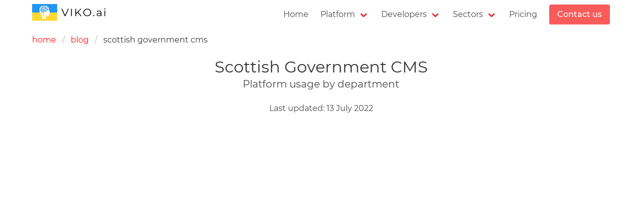

--- FILE ---
content_type: text/html
request_url: https://www.viko.co.uk/blog/scottish-government-cms/
body_size: 13595
content:
<!DOCTYPE html><html lang="en"><head><meta charset="utf-8"><meta content="width=device-width,initial-scale=1" name="viewport"><link href="/images/logos/viko-ai-ukraine-logo.svg" rel="preload" type="image/svg+xml" as="image"><link href="/fonts/Montserrat-Regular/Montserrat-Regular.woff2" rel="preload" type="font/woff2" as="font" crossorigin="anonymous"><link href="/fonts/Montserrat-Medium/Montserrat-Medium.woff2" rel="preload" type="font/woff2" as="font" crossorigin="anonymous"><!-- // Preload --><link href="https://www.viko.co.uk/blog/scottish-government-cms/" rel="canonical"><title>Scottish Government CMS | Platform usage by department</title><meta content="An analysis of content management systems (CMS) within Scottish Government and Scottish local authorities. 
Covering Drupal, Wordpress &amp; others.
" name="description"><meta content="summary_large_image" name="twitter:card"><meta content="@VikoAi" name="twitter:site"><meta content="@TobyHobsonUK" name="twitter:creator"><meta content="Scottish Government CMS | Platform usage by department" name="twitter:title"><meta content="An analysis of content management systems (CMS) within Scottish Government and Scottish local authorities. 
Covering Drupal, Wordpress &amp; others.
" name="twitter:description"><meta content="https://www.viko.co.uk/images/blog/scottish-government-cms/social.png" name="twitter:image"><meta content="https://www.viko.co.uk/blog/scottish-government-cms/" property="og:url"><meta content="en_GB" property="og:locale"><meta content="1573405899528923" property="fb:app_id"><meta content="article" property="og:type"><meta content="Scottish Government CMS | Platform usage by department" property="og:title"><meta content="An analysis of content management systems (CMS) within Scottish Government and Scottish local authorities. 
Covering Drupal, Wordpress &amp; others.
" property="og:description"><meta content="https://www.viko.co.uk/images/blog/scottish-government-cms/social.png" property="og:image"><meta content="image/png" property="og:image:type"><meta content="1200" property="og:image:width"><meta content="630" property="og:image:height"><link href="/apple-touch-icon.png" rel="apple-touch-icon" sizes="180x180"><link href="/favicon-32x32.png" rel="icon" type="image/png" sizes="32x32"><link href="/favicon-16x16.png" rel="icon" type="image/png" sizes="16x16"><link href="/site.webmanifest" rel="manifest"><!-- // Template Favicon & Icons--><script src="https://www.googletagmanager.com/gtag/js?id=G-XM6QP0W1Y0" async=""></script><script>!function(){function a(){dataLayer.push(arguments)}window.dataLayer=window.dataLayer||[],a("js",new Date),a("config","G-TGE1653NZZ",{debug_mode:!1})}()</script><script type="application/ld+json">{
  "@context": "https://schema.org",
  "@type": "BreadcrumbList",
  "name": "Breadcrumbs",
  "itemListElement": [
    {
      "@type": "ListItem",
      "position": 1,
      "name": "home",
      "item": "https://www.viko.co.uk"
    },
    {
      "@type": "ListItem",
      "position": 2,
      "name": "blog",
      "item": "https://www.viko.co.uk/blog/"
    },
    {
      "@type": "ListItem",
      "position": 3,
      "name": "Scottish Government CMS",
      "item": "https://www.viko.co.uk/blog/scottish-government-cms/"
    }
  ]
}</script><!-- // More head --><style>@charset "UTF-8";@font-face{font-family:Montserrat;font-weight:400;font-style:normal;src:url(/fonts/Montserrat-Regular/Montserrat-Regular.eot?#iefix)format("embedded-opentype"),url(/fonts/Montserrat-Regular/Montserrat-Regular.woff2)format("woff2"),url(/fonts/Montserrat-Regular/Montserrat-Regular.ttf)format("truetype"),url(/fonts/Montserrat-Regular/Montserrat-Regular.svg#Montserrat)format("svg");font-display:swap}@font-face{font-family:Montserrat;font-weight:500;font-style:normal;src:url(/fonts/Montserrat-Regular/Montserrat-Regular.eot?#iefix)format("embedded-opentype"),url(/fonts/Montserrat-Regular/Montserrat-Regular.woff2)format("woff2"),url(/fonts/Montserrat-Regular/Montserrat-Regular.ttf)format("truetype"),url(/fonts/Montserrat-Regular/Montserrat-Regular.svg#Montserrat)format("svg");font-display:swap}@font-face{font-family:Montserrat;font-weight:600;font-style:normal;src:url(/fonts/Montserrat-Regular/Montserrat-Regular.eot?#iefix)format("embedded-opentype"),url(/fonts/Montserrat-Regular/Montserrat-Regular.woff2)format("woff2"),url(/fonts/Montserrat-Regular/Montserrat-Regular.ttf)format("truetype"),url(/fonts/Montserrat-Regular/Montserrat-Regular.svg#Montserrat)format("svg");font-display:swap}@font-face{font-family:Montserrat;font-weight:700;font-style:normal;src:url(/fonts/Montserrat-Medium/Montserrat-Medium.eot?#iefix)format("embedded-opentype"),url(/fonts/Montserrat-Medium/Montserrat-Medium.woff2)format("woff2"),url(/fonts/Montserrat-Medium/Montserrat-Medium.ttf)format("truetype"),url(/fonts/Montserrat-Medium/Montserrat-Medium.svg#Montserrat)format("svg");font-display:swap}.button,.input,.select select{-moz-appearance:none;-webkit-appearance:none;align-items:center;border:1px solid transparent;border-radius:4px;box-shadow:none;display:inline-flex;font-size:1rem;height:2.5em;justify-content:flex-start;line-height:1.5;padding:calc(.5em - 1px) calc(.75em - 1px);position:relative;vertical-align:top}.button:active,.button:focus,.input:active,.input:focus,.select select:active,.select select:focus{outline:0}.breadcrumb,.button{-webkit-touch-callout:none;-webkit-user-select:none;-moz-user-select:none;-ms-user-select:none;user-select:none}.navbar-link:not(.is-arrowless):after,.select:not(.is-multiple):not(.is-loading):after{border:3px solid transparent;border-radius:2px;border-right:0;border-top:0;content:" ";display:block;height:.625em;margin-top:-.4375em;pointer-events:none;position:absolute;top:50%;transform:rotate(-45deg);transform-origin:center;width:.625em}.block:not(:last-child),.breadcrumb:not(:last-child),.content:not(:last-child),.subtitle:not(:last-child),.table:not(:last-child),.title:not(:last-child){margin-bottom:1.5rem}.image.is-16by9 img{inset:0;position:absolute}.navbar-burger{-moz-appearance:none;-webkit-appearance:none;appearance:none;background:0 0;border:0;color:currentColor;font-family:inherit;font-size:1em;margin:0;padding:0}body,figure,h1,h2,h3,hr,html,li,ol,p,ul{margin:0;padding:0}h1,h2,h3{font-size:100%;font-weight:400}ul{list-style:none}button,input,select{margin:0}html{box-sizing:border-box;background-color:#fff;font-size:16px;-moz-osx-font-smoothing:grayscale;-webkit-font-smoothing:antialiased;min-width:300px;overflow-x:hidden;overflow-y:scroll;text-rendering:optimizeLegibility;text-size-adjust:100%}*,:after,:before{box-sizing:inherit}img{height:auto;max-width:100%}table{border-collapse:collapse;border-spacing:0}td,th{padding:0}.content table th:not([align]),table td:not([align]),table th:not([align]),td:not([align]),th:not([align]){text-align:inherit}figure,footer,header,hr,section{display:block}body,button,input,select{font-family:Montserrat,-apple-system,BlinkMacSystemFont,Segoe UI,Roboto,Helvetica Neue,Arial,sans-serif}body{font-weight:400}body{font-size:1em;line-height:1.5}a{color:#f71414;cursor:pointer;text-decoration:none}a:hover{color:#6e0404}hr{border:0;height:2px;margin:1.5rem 0}span{font-style:inherit;font-weight:inherit}body{color:#4a4a4a}hr{background-color:#f5f5f5}table td,table th{vertical-align:top}table th{color:#363636}.button{background-color:#fff;border-color:#dbdbdb;border-width:0;color:#363636;cursor:pointer;justify-content:center;padding-bottom:calc(.5em + 0);padding-left:1em;padding-right:1em;padding-top:calc(.5em + 0);text-align:center;white-space:nowrap}.button:hover{border-color:#b5b5b5;color:#6e0404}.button:focus{border-color:#485fc7;color:#363636}.button:focus:not(:active){box-shadow:0 0#f7141440}.button:active{border-color:#4a4a4a;color:#6e0404}.button.is-light,.button.is-light:hover{background-color:#f5f5f5;border-color:transparent;color:#000000b3}.button.is-light:hover{background-color:#eee}.button.is-light:focus{border-color:transparent;color:#000000b3}.button.is-light:focus:not(:active){box-shadow:0 0#f5f5f540}.button.is-light:active{background-color:#e8e8e8;border-color:transparent;color:#000000b3}.button.is-primary,.button.is-primary:hover{background-color:#f95b5b;border-color:transparent;color:#fff}.button.is-primary:hover{background-color:#f94f4f}.button.is-primary:focus{border-color:transparent;color:#fff}.button.is-primary:focus:not(:active){box-shadow:0 0#f95b5b40}.button.is-primary:active{background-color:#f84242;border-color:transparent;color:#fff}.buttons{align-items:center;display:flex;flex-wrap:wrap;justify-content:flex-start}.buttons .button{margin-bottom:.5rem}.buttons .button:not(:last-child):not(.is-fullwidth){margin-right:.5rem}.buttons:last-child{margin-bottom:-.5rem}.buttons:not(:last-child){margin-bottom:1rem}.container{flex-grow:1;margin:0 auto;position:relative;width:auto}@media screen and (min-width:1024px){.container{max-width:960px}}@media screen and (min-width:1216px){.container:not(.is-max-desktop){max-width:1152px}}@media screen and (min-width:1408px){.container:not(.is-max-desktop):not(.is-max-widescreen){max-width:1344px}}.content li+li{margin-top:.25em}.content ol:not(:last-child),.content p:not(:last-child),.content table:not(:last-child),.content ul:not(:last-child){margin-bottom:1em}.content h2{color:#363636;font-weight:600;line-height:1.125}.content h2{font-size:1.75em;margin-bottom:.5714em}.content h2:not(:first-child){margin-top:1.1428em}.content ol{list-style-position:outside;margin-left:2em;margin-top:1em}.content ol:not([type]){list-style-type:decimal}.content ul{list-style:disc outside;margin-left:2em;margin-top:1em}.content table{width:100%}.content table td,.content table th,.table td,.table th{border:1px solid hsl(0deg,0%,86%);border-width:0 0 1px;padding:.5em .75em;vertical-align:top}.content table th,.table th{color:#363636}.content table thead td,.content table thead th,.table thead td,.table thead th{border-width:0 0 2px;color:#363636}.content table tbody tr:last-child td,.table tbody tr:last-child td{border-bottom-width:0}.image{display:block;position:relative}.image img{display:block;height:auto;width:100%}.image.is-16by9 img{height:100%;width:100%}.image.is-16by9{padding-top:56.25%}.table{background-color:#fff;color:#0a0a0a}.table{color:#363636}.table th:not([align]){text-align:left}.table tbody,.table thead{background-color:transparent}.table.is-bordered td,.table.is-bordered th{border-width:1px}.table.is-bordered tr:last-child td,.table.is-bordered tr:last-child th{border-bottom-width:1px}.table.is-fullwidth{width:100%}.table.is-striped tbody tr:not(.is-selected):nth-child(even){background-color:#fafafa}.subtitle,.title{word-break:break-word}.title{color:#363636;font-size:2rem;font-weight:600;line-height:1.125}.title:not(.is-spaced)+.subtitle{margin-top:-1.25rem}.title.is-3{font-size:2rem}.subtitle,.title.is-5{font-size:1.25rem}.title.is-6{font-size:1rem}.subtitle{color:#4a4a4a;font-weight:400;line-height:1.25}.subtitle.is-6{font-size:1rem}.input,.select select{background-color:#fff;border-color:#dbdbdb;border-radius:4px;color:#363636}.input::-moz-placeholder,.select select::-moz-placeholder{color:#3636364d}.input::-webkit-input-placeholder,.select select::-webkit-input-placeholder{color:#3636364d}.input:-moz-placeholder,.select select:-moz-placeholder{color:#3636364d}.input:-ms-input-placeholder,.select select:-ms-input-placeholder{color:#3636364d}.input:hover,.select select:hover{border-color:#b5b5b5}.input:active,.input:focus,.select select:active,.select select:focus{border-color:#f71414;box-shadow:0 0 0 .125em #f7141440}.input{box-shadow:inset 0 .0625em .125em #0a0a0a0d;width:100%}.input{max-width:100%}.select{display:inline-block;position:relative}.select{max-width:100%;vertical-align:top}.select:not(.is-multiple){height:2.5em}.select:not(.is-multiple):not(.is-loading):after{border-color:#f71414;right:1.125em;z-index:4}.select select{cursor:pointer;display:block;font-size:1em;max-width:100%;outline:0}.select select::-ms-expand{display:none}.select select:not([multiple]){padding-right:2.5em}.select:not(.is-multiple):not(.is-loading):hover:after{border-color:#363636}.field:not(:last-child){margin-bottom:.75rem}.control{box-sizing:border-box;clear:both;font-size:1rem;position:relative;text-align:inherit}.breadcrumb{font-size:1rem;white-space:nowrap}.breadcrumb a{color:#f71414;justify-content:center;padding:0 .75em}.breadcrumb a:hover{color:#6e0404}.breadcrumb a,.breadcrumb li{align-items:center;display:flex}.breadcrumb li:first-child a{padding-left:0}.breadcrumb li.is-active a{color:#363636;cursor:default;pointer-events:none}.breadcrumb li+li:before{color:#b5b5b5;content:"/"}.breadcrumb ol{align-items:flex-start;display:flex;flex-wrap:wrap;justify-content:flex-start}.navbar{background-color:#fff;min-height:3.25rem;position:relative;z-index:30}.navbar-brand,.navbar>.container{align-items:stretch;display:flex;min-height:3.25rem}.navbar>.container{width:100%}.navbar.is-fixed-top{left:0;position:fixed;right:0;z-index:30;top:0}body.has-navbar-fixed-top{padding-top:3.25rem}.navbar-brand{flex-shrink:0}.navbar-brand a.navbar-item:focus,.navbar-brand a.navbar-item:hover{background-color:transparent}.navbar-burger{color:#4a4a4a;-moz-appearance:none;-webkit-appearance:none;appearance:none;background:0 0;border:0;cursor:pointer;display:block;height:3.25rem;position:relative;width:3.25rem;margin-left:auto}.navbar-burger span{background-color:currentColor;display:block;height:1px;left:calc(50% - 8px);position:absolute;transform-origin:center;transition-duration:86ms;transition-property:background-color,opacity,transform;transition-timing-function:ease-out;width:16px}.navbar-burger span:nth-child(1){top:calc(50% - 6px)}.navbar-burger span:nth-child(2){top:calc(50% - 1px)}.navbar-burger span:nth-child(3){top:calc(50% + 4px)}.navbar-burger:hover{background-color:#0000000d}.navbar-menu{display:none}.navbar-item,.navbar-link{color:#4a4a4a;display:block;line-height:1.5;padding:.5rem .75rem;position:relative}.navbar-link,a.navbar-item{cursor:pointer}.navbar-link:focus,.navbar-link:focus-within,.navbar-link:hover,a.navbar-item:focus,a.navbar-item:focus-within,a.navbar-item:hover{background-color:#fafafa;color:#f71414}.navbar-item{flex-grow:0;flex-shrink:0}.navbar-item img{max-height:2.2rem}.navbar-item.has-dropdown{padding:0}.navbar-link:not(.is-arrowless){padding-right:2.5em}.navbar-link:not(.is-arrowless):after{border-color:#f71414;margin-top:-.375em;right:1.125em}.navbar-dropdown{font-size:.875rem;padding-bottom:.5rem;padding-top:.5rem}.navbar-dropdown .navbar-item{padding-left:1.5rem;padding-right:1.5rem}.navbar-divider{background-color:#f5f5f5;border:0;display:none;height:2px;margin:.5rem 0}@media screen and (max-width:1023px){.navbar>.container{display:block}.navbar-brand .navbar-item{align-items:center;display:flex}.navbar-link:after{display:none}.navbar-menu{background-color:#fff;box-shadow:0 8px 16px #0a0a0a1a;padding:.5rem 0}.navbar.is-fixed-top .navbar-menu{-webkit-overflow-scrolling:touch;max-height:calc(100vh - 3.25rem);overflow:auto}}@media screen and (min-width:1024px){.navbar,.navbar-end,.navbar-menu{align-items:stretch;display:flex}.navbar{min-height:3.25rem}.navbar-burger{display:none}.navbar-item,.navbar-link{align-items:center;display:flex}.navbar-item.has-dropdown{align-items:stretch}.navbar-item.is-hoverable:focus .navbar-dropdown,.navbar-item.is-hoverable:focus-within .navbar-dropdown,.navbar-item.is-hoverable:hover .navbar-dropdown{display:block}.navbar-menu{flex-grow:1;flex-shrink:0}.navbar-end{justify-content:flex-end;margin-left:auto}.navbar-dropdown{background-color:#fff;border-bottom-left-radius:6px;border-bottom-right-radius:6px;border-top:2px solid hsl(0deg,0%,86%);box-shadow:0 8px 8px #0a0a0a1a;display:none;font-size:.875rem;left:0;min-width:100%;position:absolute;top:100%;z-index:20}.navbar-dropdown .navbar-item{padding:.375rem 1rem;white-space:nowrap}.navbar-dropdown a.navbar-item{padding-right:3rem}.navbar-dropdown a.navbar-item:focus,.navbar-dropdown a.navbar-item:hover{background-color:#f5f5f5;color:#0a0a0a}.navbar-divider{display:block}.navbar>.container .navbar-brand{margin-left:-.75rem}.navbar>.container .navbar-menu{margin-right:-.75rem}.navbar-item.has-dropdown:focus .navbar-link,.navbar-item.has-dropdown:hover .navbar-link{background-color:#fafafa}}.column{flex-grow:1;flex-shrink:0}.column{display:block;flex-basis:0;flex-shrink:1;padding:.75rem}.columns.is-mobile>.column.is-half{flex:none;width:50%}@media screen and (min-width:769px),print{.column.is-three-quarters{flex:none;width:75%}.column.is-half{flex:none;width:50%}.column.is-5{flex:none;width:41.66666674%}}@media screen and (min-width:1024px){.column.is-full-desktop{flex:none;width:100%}}.columns{margin-left:-.75rem;margin-right:-.75rem;margin-top:-.75rem}.columns:last-child{margin-bottom:-.75rem}.columns:not(:last-child){margin-bottom:.75rem}.columns.is-centered{justify-content:center}.columns.is-mobile{display:flex}.columns.is-multiline{flex-wrap:wrap}.columns.is-vcentered{align-items:center}@media screen and (min-width:769px),print{.columns:not(.is-desktop){display:flex}}.has-text-white{color:#fff!important}.has-background-black-ter{background-color:#242424!important}.mb-5,.my-5{margin-bottom:1.5rem!important}.my-5{margin-top:1.5rem!important}.is-size-5{font-size:1.25rem!important}.has-text-centered{text-align:center!important}@media screen and (min-width:769px),print{.has-text-right-tablet{text-align:right!important}}.is-hidden{display:none!important}.section{padding:2rem}@media screen and (min-width:1024px){.section{padding:1.5rem}}.footer{background-color:#fafafa;padding:3rem 1.5rem 6rem}@media (prefers-color-scheme:dark){html{background-color:#17181c}.content h2,a:hover,body,table th{color:#dbdbdb}.breadcrumb a,a{color:#f95b5b}hr{background-color:#242424}.button,.select select{background-color:#0a0a0a;border-color:#363636;color:#dbdbdb}.button:hover{border-color:#4a4a4a;color:#dbdbdb}.button:focus{border-color:#5ea3e4;color:#dbdbdb}.button:focus:not(:active){box-shadow:0 0#f95b5b40}.button:active{border-color:#b5b5b5;color:#dbdbdb}.button.is-primary,.button.is-primary:hover{background-color:#830505;border-color:transparent;color:#fff}.button.is-primary:hover{background-color:#770404}.button.is-primary:focus{border-color:transparent;color:#fff}.button.is-primary:focus:not(:active){box-shadow:0 0#83050540}.button.is-primary:active{background-color:#6b0404;border-color:transparent;color:#fff}.input{background-color:#0a0a0a;border-color:#363636}.content table td,.content table th,.table td,.table th{border:1px solid hsl(0deg,0%,21%)}.content table th,.content table thead td,.content table thead th{color:#dbdbdb}.input{color:#dbdbdb;box-shadow:inset 0 1px 2px #ffffff1a}.input::-moz-placeholder,.select select::-moz-placeholder{color:#dbdbdb4d}.input::-webkit-input-placeholder,.select select::-webkit-input-placeholder{color:#dbdbdb4d}.input:-moz-placeholder,.select select:-moz-placeholder{color:#dbdbdb4d}.input:-ms-input-placeholder,.select select:-ms-input-placeholder{color:#dbdbdb4d}.input:hover,.select select:hover{border-color:#4a4a4a}.input:active,.input:focus,.select select:active,.select select:focus{border-color:#f95b5b;box-shadow:0 0 0 .125em #f95b5b40}.select select option,.table th,.table thead td,.table thead th{color:#dbdbdb}.select:not(.is-multiple):not(.is-loading):after{border-color:#f95b5b}.select:not(.is-multiple):not(.is-loading):hover:after{border-color:#dbdbdb}.table{background-color:#0a0a0a;color:#dbdbdb}.table.is-striped tbody tr:not(.is-selected):nth-child(even){background-color:#121212}.breadcrumb a:hover,.breadcrumb li.is-active a,.title{color:#dbdbdb}.subtitle{color:#b5b5b5}.breadcrumb li+li:before{color:#4a4a4a}.navbar{background-color:#17181c}}@media (prefers-color-scheme:dark){.navbar-burger,.navbar-item,.navbar-link{color:#b5b5b5}.navbar-link:hover,a.navbar-item:hover{background-color:#121212;color:#f95b5b}.navbar-item:hover{border-bottom-color:#f95b5b}.navbar-link:not(.is-arrowless):after{border-color:#f95b5b}.navbar-divider{background-color:#242424}}@media screen and (prefers-color-scheme:dark) and (max-width:1023px){.navbar-menu{background-color:#17181c;box-shadow:0 8px 16px #ffffff1a}}@media screen and (prefers-color-scheme:dark) and (min-width:1024px){.navbar-dropdown{background-color:#0a0a0a;border-top:2px solid hsl(0deg,0%,21%);box-shadow:0 8px 8px #ffffff1a}.navbar-dropdown a.navbar-item:hover{background-color:#242424;color:#fff}.navbar-item.has-dropdown:hover .navbar-link{background-color:#121212}}@media (prefers-color-scheme:dark){.footer{background-color:#121212}}@media screen and (prefers-reduced-motion:no-preference){html{scroll-behavior:smooth}}.content h2{padding-top:3.25rem;margin-top:0;margin-bottom:1em}.content h2:first-of-type{padding-top:0}.content ol li:not(:last-child){margin-bottom:1rem}.content table caption{font-weight:700;margin-bottom:.5em}.button.is-primary{font-weight:700}.section:first-child{padding:0}.vk-breadcrumb{margin:1.5rem}@media screen and (min-width:1024px){.vk-breadcrumb{margin:1rem 0}}.vk-is-link{color:#f71414;text-decoration:underline;cursor:pointer}.vk-is-link:hover{color:#6e0404}@media screen and (max-width:768px){ul.vk-footer-links li{margin:1em 0}}address{font-style:normal}address a{display:block}@media screen and (max-width:768px){address a{margin:1em 0}}@media screen and (prefers-color-scheme:dark){.vk-is-link:hover,a:hover{color:#f71414}}.vk-footer-btn:where(.astro-MDYWRLLM){border-width:1px}table.svelte-1mlzbdg,table.svelte-a5iewm{table-layout:fixed}td.svelte-1mlzbdg,th.svelte-1mlzbdg{width:30%}td.svelte-1mlzbdg:first-child,th.svelte-1mlzbdg:first-child{width:40%}td.svelte-a5iewm,th.svelte-a5iewm{width:50%}.vk-goto-top.svelte-ldy828{position:fixed;bottom:20px;right:30px;z-index:99}astro-island{display:contents}</style><link href="/assets/documents.31accaf6.css" rel="stylesheet" media="print" onload="this.media='all'"><noscript><link rel="stylesheet" href="/assets/documents.31accaf6.css"></noscript><link href="/assets/central-government-cms.afa265df.css" rel="stylesheet" media="print" onload="this.media='all'"><noscript><link rel="stylesheet" href="/assets/central-government-cms.afa265df.css"></noscript><link href="/assets/documents.f8439f1b.css" rel="stylesheet" media="print" onload="this.media='all'"><noscript><link rel="stylesheet" href="/assets/documents.f8439f1b.css"></noscript></head><body class="has-navbar-fixed-top"><astro-island await-children="" client="load" component-export="default" component-url="/Navbar.874b6755.js" opts="{&quot;name&quot;:&quot;Navbar&quot;,&quot;value&quot;:true}" props="{}" renderer-url="/client.788af3ea.js" ssr="" uid="ZhjKXw"><nav aria-label="main navigation" class="is-fixed-top navbar"><div class="container"><div class="navbar-brand"><a href="/" class="navbar-item"><picture><source srcset="/images/logos/viko-ai-ukraine-logo.dark.svg" type="image/svg+xml" media="(prefers-color-scheme: dark)"><source srcset="/images/logos/viko-ai-ukraine-logo.svg" type="image/svg+xml"><img alt="Viko Ai Logo" src="/images/logos/viko-ai-ukraine-logo.svg" height="35" width="148"></picture></a><button class="navbar-burger" aria-expanded="false" aria-label="menu"><span aria-hidden="true"></span> <span aria-hidden="true"></span> <span aria-hidden="true"></span></button></div><div class="navbar-menu"><div class="navbar-end"><a href="/" class="navbar-item">Home</a><div class="navbar-item has-dropdown is-hoverable"><a href="/" class="navbar-link">Platform</a><div class="navbar-dropdown"><a href="/#benefits" class="navbar-item">Benefits </a><a href="/#features" class="navbar-item">Features </a><a href="/#screenshots" class="navbar-item">Screenshots</a><hr class="navbar-divider"><a href="/#how-it-works" class="navbar-item">How it works</a></div></div><div class="navbar-item has-dropdown is-hoverable"><a href="/developers/" class="navbar-link">Developers</a><div class="navbar-dropdown"><a href="/developers/" class="navbar-item">Features</a><hr class="navbar-divider"><a href="/landing/kendra/" class="navbar-item">Viko vs AWS Kendra </a><a href="/landing/huggingface/" class="navbar-item">Viko vs Huggingface</a><hr class="navbar-divider"><a href="/docs/api/" class="navbar-item">Documentation</a></div></div><div class="navbar-item has-dropdown is-hoverable"><a href="/" class="navbar-link">Sectors</a><div class="navbar-dropdown"><a href="/sector/localgov/" class="navbar-item">Local government</a></div></div><a href="/pricing/" class="navbar-item">Pricing</a><div class="navbar-item"><div class="buttons"><a href="/contact/" class="button is-primary">Contact us</a></div></div></div></div></div></nav></astro-island><script>(self.Astro=self.Astro||{}).idle=e=>{const t=async()=>{await(await e())()};"requestIdleCallback"in window?window.requestIdleCallback(t):setTimeout(t,200)},window.dispatchEvent(new Event("astro:idle"))</script><nav aria-label="breadcrumbs" class="breadcrumb vk-breadcrumb"><div class="container"><ol class="vk-amp-breadcrumb"><li><a href="/">home</a></li><li><a href="/blog/">blog</a></li><li class="is-active"><a href="/blog/scottish-government-cms/" aria-current="page">scottish government cms</a></li></ol></div></nav><header class="vk-section"><div class="container"><h1 class="title has-text-centered is-3">Scottish Government CMS</h1><h2 class="has-text-centered mb-5 subtitle">Platform usage by department</h2><div class="has-text-centered">Last updated: 13 July 2022</div></div></header><header class="section"><div class="container is-max-desktop"><figure class="image is-16by9"><picture><source srcset="/images/blog/scottish-government-cms/primary.dark.svg" type="image/svg+xml" media="(prefers-color-scheme: dark)"><source srcset="/images/blog/scottish-government-cms/primary.svg" type="image/svg+xml"><img alt="Scottish Government CMS" src="/images/blog/scottish-government-cms/primary.svg"></picture></figure></div></header><section class="section mb-5"><div class="container is-max-desktop"><div class="content"><p>An analysis of CMS platform usage within Scottish government, specifically:</p><ul><li>Devolved departments &amp; agencies</li><li>Health &amp; Care</li><li>Scottish local authorities</li><li>Others</li></ul><h2 class="title has-text-left">Contents</h2><ol><li><a href="#background">Background</a></li><li><a href="#cms-usage-by-platform">CMS usage by platform</a></li><li><a href="#cms-usage-by-authority-or-department">CMS usage by authority/department</a></li><li><a href="#how-we-obtained-the-data">How we obtained the data</a></li><li><a href="#related-content">Related content</a></li></ol><h2 id="background">Background</h2><p>Following on from our analysis of CMS platform usage within <a href="/blog/local-government-cms/">English local authorities</a>, we decided to do the same for Scottish government (local &amp; devolved).</p><h2 id="cms-usage-by-platform">CMS usage by platform</h2><p>Two CMS platforms dominate Scottish government:</p><ul><li><a href="https://www.drupal.org">Drupal</a></li><li><a href="https://wordpress.com">Wordpress</a></li></ul><script>var l;(self.Astro=self.Astro||{}).load=t=>{(async()=>{await(await t())()})()},window.dispatchEvent(new Event("astro:load"));{const t={0:t=>t,1:t=>JSON.parse(t,e),2:t=>new RegExp(t),3:t=>new Date(t),4:t=>new Map(JSON.parse(t,e)),5:t=>new Set(JSON.parse(t,e)),6:t=>BigInt(t),7:t=>new URL(t),8:t=>new Uint8Array(JSON.parse(t)),9:t=>new Uint16Array(JSON.parse(t)),10:t=>new Uint32Array(JSON.parse(t))},e=(e,s)=>{if(""===e||!Array.isArray(s))return s;const[r,i]=s;return r in t?t[r](i):void 0};customElements.get("astro-island")||customElements.define("astro-island",((l=class extends HTMLElement{constructor(){super(...arguments),this.hydrate=()=>{if(!this.hydrator||this.parentElement&&this.parentElement.closest("astro-island[ssr]"))return;const t=this.querySelectorAll("astro-slot"),s={},r=this.querySelectorAll("template[data-astro-template]");for(const t of r){const e=t.closest(this.tagName);!e||!e.isSameNode(this)||(s[t.getAttribute("data-astro-template")||"default"]=t.innerHTML,t.remove())}for(const e of t){const t=e.closest(this.tagName);!t||!t.isSameNode(this)||(s[e.getAttribute("name")||"default"]=e.innerHTML)}const i=this.hasAttribute("props")?JSON.parse(this.getAttribute("props"),e):{};this.hydrator(this)(this.Component,i,s,{client:this.getAttribute("client")}),this.removeAttribute("ssr"),window.removeEventListener("astro:hydrate",this.hydrate),window.dispatchEvent(new CustomEvent("astro:hydrate"))}}connectedCallback(){!this.hasAttribute("await-children")||this.firstChild?this.childrenConnectedCallback():new MutationObserver(((t,e)=>{e.disconnect(),this.childrenConnectedCallback()})).observe(this,{childList:!0})}async childrenConnectedCallback(){window.addEventListener("astro:hydrate",this.hydrate);let t=this.getAttribute("before-hydration-url");t&&await import(t),this.start()}start(){const t=JSON.parse(this.getAttribute("opts")),e=this.getAttribute("client");void 0!==Astro[e]?Astro[e]((async()=>{const t=this.getAttribute("renderer-url"),[e,{default:s}]=await Promise.all([import(this.getAttribute("component-url")),t?import(t):()=>()=>{}]),r=this.getAttribute("component-export")||"default";if(r.includes(".")){this.Component=e;for(const t of r.split("."))this.Component=this.Component[t]}else this.Component=e[r];return this.hydrator=s,this.hydrate}),t,this):window.addEventListener(`astro:${e}`,(()=>this.start()),{once:!0})}attributeChangedCallback(){this.hydrator&&this.hydrate()}}).observedAttributes=["props"],l))}</script><astro-island await-children="" client="load" component-export="default" component-url="/ScottishGovtByCms.fdc6fc78.js" opts="{&quot;name&quot;:{},&quot;value&quot;:true}" props="{}" renderer-url="/client.788af3ea.js" ssr="" uid="1HShxE"><table class="svelte-a5iewm is-bordered is-fullwidth is-striped my-5 table"><caption>Scottish government CMS usage by platform (all local authorities and devolved departments)</caption><thead><tr><th class="svelte-a5iewm">CMS</th><th class="svelte-a5iewm">Users</th></tr></thead><tbody><tr><td class="svelte-a5iewm">Drupal</td><td class="svelte-a5iewm">29</td></tr><tr><td class="svelte-a5iewm">WordPress</td><td class="svelte-a5iewm">18</td></tr><tr><td class="svelte-a5iewm">Bloomreach</td><td class="svelte-a5iewm">6</td></tr><tr><td class="svelte-a5iewm">Umbraco</td><td class="svelte-a5iewm">5</td></tr><tr><td class="svelte-a5iewm">Jadu CMS</td><td class="svelte-a5iewm">5</td></tr><tr><td class="svelte-a5iewm">Sitefinity</td><td class="svelte-a5iewm">2</td></tr><tr><td class="svelte-a5iewm">Laravel</td><td class="svelte-a5iewm">2</td></tr><tr><td class="svelte-a5iewm">SharePoint</td><td class="svelte-a5iewm">2</td></tr><tr><td class="svelte-a5iewm">Squiz</td><td class="svelte-a5iewm">2</td></tr><tr><td class="svelte-a5iewm">mojoPortal</td><td class="svelte-a5iewm">2</td></tr><tr><td class="svelte-a5iewm" colspan="2"><span class="vk-is-link">show more</span></td></tr></tbody></table></astro-island><h2 id="cms-usage-by-authority-or-department">CMS usage by authority or department</h2><p>For reference, here’s a list of each Scottish local authority, or devolved department. If you find something is inaccurate please let us know.</p><astro-island await-children="" client="load" component-export="default" component-url="/ScottishGovt.0330ce26.js" opts="{&quot;name&quot;:{},&quot;value&quot;:true}" props="{}" renderer-url="/client.788af3ea.js" ssr="" uid="Zi1f6s"><table class="svelte-1mlzbdg is-bordered is-fullwidth is-striped table"><caption>Content Management System (CMS) used by each Scottish local authority or devolved department</caption><thead><tr><th class="svelte-1mlzbdg">Authority/Department</th><th class="svelte-1mlzbdg">Type</th><th class="svelte-1mlzbdg">CMS</th></tr></thead><thead><tr><td class="svelte-1mlzbdg"><div class="field"><div class="control"><input class="input" placeholder="Filter by name" type="text" value=""></div></div></td><td class="svelte-1mlzbdg"><div class="field"><div class="control select"><select><option value=""></option><option value="Commissioners &amp; Ombudsmen">Commissioners &amp; Ombudsmen</option><option value="Health &amp; Care">Health &amp; Care</option><option value="Local Authority">Local Authority</option><option value="Non-Departmental Public Body">Non-Departmental Public Body</option><option value="Other">Other</option><option value="Public Corporation">Public Corporation</option><option value="Scottish Government">Scottish Government</option><option value="Tribunals">Tribunals</option></select></div></div></td><td class="svelte-1mlzbdg"><div class="field"><div class="control select"><select><option value=""></option><option value="Adobe Dreamweaver">Adobe Dreamweaver</option><option value="Bloomreach">Bloomreach</option><option value="concrete5">concrete5</option><option value="Contensis CMS">Contensis CMS</option><option value="Drupal">Drupal</option><option value="Duda">Duda</option><option value="GOSS iCM">GOSS iCM</option><option value="Immediacy">Immediacy</option><option value="Jadu CMS">Jadu CMS</option><option value="Joomla">Joomla</option><option value="Laravel">Laravel</option><option value="mojoPortal">mojoPortal</option><option value="SharePoint">SharePoint</option><option value="Sitefinity">Sitefinity</option><option value="Squiz">Squiz</option><option value="Umbraco">Umbraco</option><option value="WooCommerce">WooCommerce</option><option value="WordPress">WordPress</option><option value="Xara">Xara</option></select></div></div></td></tr></thead><tbody><tr><td class="svelte-1mlzbdg">Aberdeen City Council</td><td class="svelte-1mlzbdg">Local Authority</td><td class="svelte-1mlzbdg">Drupal</td></tr><tr><td class="svelte-1mlzbdg">Aberdeenshire Council</td><td class="svelte-1mlzbdg">Local Authority</td><td class="svelte-1mlzbdg">Umbraco</td></tr><tr><td class="svelte-1mlzbdg">Accountant in Bankruptcy</td><td class="svelte-1mlzbdg">Scottish Government</td><td class="svelte-1mlzbdg">Drupal</td></tr><tr><td class="svelte-1mlzbdg">Accounts Commission for Scotland</td><td class="svelte-1mlzbdg">Non-Departmental Public Body</td><td class="svelte-1mlzbdg">Drupal</td></tr><tr><td class="svelte-1mlzbdg">Angus Council</td><td class="svelte-1mlzbdg">Local Authority</td><td class="svelte-1mlzbdg">Drupal</td></tr><tr><td class="svelte-1mlzbdg">Architecture and Design Scotland</td><td class="svelte-1mlzbdg">Non-Departmental Public Body</td><td class="svelte-1mlzbdg">Drupal</td></tr><tr><td class="svelte-1mlzbdg">Argyll and Bute Council</td><td class="svelte-1mlzbdg">Local Authority</td><td class="svelte-1mlzbdg">Drupal</td></tr><tr><td class="svelte-1mlzbdg">Audit Scotland</td><td class="svelte-1mlzbdg">Other</td><td class="svelte-1mlzbdg">Drupal</td></tr><tr><td class="svelte-1mlzbdg">Bòrd na Gàidhlig</td><td class="svelte-1mlzbdg">Non-Departmental Public Body</td><td class="svelte-1mlzbdg">WordPress</td></tr><tr><td class="svelte-1mlzbdg">Cairngorms National Park Authority</td><td class="svelte-1mlzbdg">Non-Departmental Public Body</td><td class="svelte-1mlzbdg">WordPress</td></tr><tr><td class="svelte-1mlzbdg">Caledonian Maritime Assets Ltd</td><td class="svelte-1mlzbdg">Public Corporation</td><td class="svelte-1mlzbdg">WordPress</td></tr><tr><td class="svelte-1mlzbdg">Care Inspectorate</td><td class="svelte-1mlzbdg">Non-Departmental Public Body</td><td class="svelte-1mlzbdg">Joomla</td></tr><tr><td class="svelte-1mlzbdg">Children and Young People's Commissioner Scotland</td><td class="svelte-1mlzbdg">Commissioners &amp; Ombudsmen</td><td class="svelte-1mlzbdg">WordPress</td></tr><tr><td class="svelte-1mlzbdg">Children's Hearings Scotland</td><td class="svelte-1mlzbdg">Non-Departmental Public Body</td><td class="svelte-1mlzbdg">Umbraco</td></tr><tr><td class="svelte-1mlzbdg">Commissioner for Ethical Standards in Public Life in Scotland</td><td class="svelte-1mlzbdg">Commissioners &amp; Ombudsmen</td><td class="svelte-1mlzbdg">Drupal</td></tr><tr><td class="svelte-1mlzbdg">Community Justice Scotland</td><td class="svelte-1mlzbdg">Non-Departmental Public Body</td><td class="svelte-1mlzbdg">WordPress</td></tr><tr><td class="svelte-1mlzbdg">Court of Lord Lyon</td><td class="svelte-1mlzbdg">Other</td><td class="svelte-1mlzbdg">Xara</td></tr><tr><td class="svelte-1mlzbdg">Creative Scotland</td><td class="svelte-1mlzbdg">Non-Departmental Public Body</td><td class="svelte-1mlzbdg">Squiz</td></tr><tr><td class="svelte-1mlzbdg">Dumfries and Galloway Council</td><td class="svelte-1mlzbdg">Local Authority</td><td class="svelte-1mlzbdg">GOSS iCM</td></tr><tr><td class="svelte-1mlzbdg">Dundee City Council</td><td class="svelte-1mlzbdg">Local Authority</td><td class="svelte-1mlzbdg">Drupal</td></tr><tr><td class="svelte-1mlzbdg">East Ayrshire Council</td><td class="svelte-1mlzbdg">Local Authority</td><td class="svelte-1mlzbdg">Contensis CMS</td></tr><tr><td class="svelte-1mlzbdg">East Dunbartonshire Council</td><td class="svelte-1mlzbdg">Local Authority</td><td class="svelte-1mlzbdg">Drupal</td></tr><tr><td class="svelte-1mlzbdg">East Lothian Council</td><td class="svelte-1mlzbdg">Local Authority</td><td class="svelte-1mlzbdg">Jadu CMS</td></tr><tr><td class="svelte-1mlzbdg">Glasgow City Council</td><td class="svelte-1mlzbdg">Local Authority</td><td class="svelte-1mlzbdg">GOSS iCM</td></tr><tr><td class="svelte-1mlzbdg">Healthcare Improvement Scotland</td><td class="svelte-1mlzbdg">Health &amp; Care</td><td class="svelte-1mlzbdg">Immediacy</td></tr><tr><td class="svelte-1mlzbdg">Her Majesty's Fire Service Inspectorate</td><td class="svelte-1mlzbdg">Other</td><td class="svelte-1mlzbdg">Bloomreach</td></tr><tr><td class="svelte-1mlzbdg">Her Majesty's Inspectorate of Constabulary in Scotland</td><td class="svelte-1mlzbdg">Other</td><td class="svelte-1mlzbdg">Drupal</td></tr><tr><td class="svelte-1mlzbdg">Her Majesty's Inspectorate of Prisons for Scotland</td><td class="svelte-1mlzbdg">Other</td><td class="svelte-1mlzbdg">Drupal</td></tr><tr><td class="svelte-1mlzbdg">Independent Living Fund Scotland</td><td class="svelte-1mlzbdg">Other</td><td class="svelte-1mlzbdg">WordPress</td></tr><tr><td class="svelte-1mlzbdg">Inspectorate of Prosecution in Scotland</td><td class="svelte-1mlzbdg">Other</td><td class="svelte-1mlzbdg">Bloomreach</td></tr><tr><td class="svelte-1mlzbdg">Judicial Appointments Board for Scotland</td><td class="svelte-1mlzbdg">Non-Departmental Public Body</td><td class="svelte-1mlzbdg">Drupal</td></tr><tr><td class="svelte-1mlzbdg">Justices of the Peace Advisory Committee</td><td class="svelte-1mlzbdg">Other</td><td class="svelte-1mlzbdg">Bloomreach</td></tr><tr><td class="svelte-1mlzbdg">Local Government Boundary Commission for Scotland</td><td class="svelte-1mlzbdg">Non-Departmental Public Body</td><td class="svelte-1mlzbdg">Drupal</td></tr><tr><td class="svelte-1mlzbdg">Loch Lomond and The Trossachs National Park Authority</td><td class="svelte-1mlzbdg">Non-Departmental Public Body</td><td class="svelte-1mlzbdg">WordPress</td></tr><tr><td class="svelte-1mlzbdg">Mental Welfare Commission for Scotland</td><td class="svelte-1mlzbdg">Health &amp; Care</td><td class="svelte-1mlzbdg">Drupal</td></tr><tr><td class="svelte-1mlzbdg">Midlothian Council</td><td class="svelte-1mlzbdg">Local Authority</td><td class="svelte-1mlzbdg">Jadu CMS</td></tr><tr><td class="svelte-1mlzbdg">National Galleries of Scotland</td><td class="svelte-1mlzbdg">Non-Departmental Public Body</td><td class="svelte-1mlzbdg">Drupal</td></tr><tr><td class="svelte-1mlzbdg">National Records of Scotland</td><td class="svelte-1mlzbdg">Other</td><td class="svelte-1mlzbdg">Drupal</td></tr><tr><td class="svelte-1mlzbdg">NHS Dumfries and Galloway</td><td class="svelte-1mlzbdg">Health &amp; Care</td><td class="svelte-1mlzbdg">WordPress</td></tr><tr><td class="svelte-1mlzbdg">NHS Forth Valley</td><td class="svelte-1mlzbdg">Health &amp; Care</td><td class="svelte-1mlzbdg">WordPress</td></tr><tr><td class="svelte-1mlzbdg">NHS Greater Glasgow and Clyde</td><td class="svelte-1mlzbdg">Health &amp; Care</td><td class="svelte-1mlzbdg">WordPress</td></tr><tr><td class="svelte-1mlzbdg">NHS Health Scotland</td><td class="svelte-1mlzbdg">Health &amp; Care</td><td class="svelte-1mlzbdg">Umbraco</td></tr><tr><td class="svelte-1mlzbdg">NHS Highland</td><td class="svelte-1mlzbdg">Health &amp; Care</td><td class="svelte-1mlzbdg">SharePoint</td></tr><tr><td class="svelte-1mlzbdg">NHS Lanarkshire</td><td class="svelte-1mlzbdg">Health &amp; Care</td><td class="svelte-1mlzbdg">WordPress</td></tr><tr><td class="svelte-1mlzbdg">NHS Lothian</td><td class="svelte-1mlzbdg">Health &amp; Care</td><td class="svelte-1mlzbdg">SharePoint</td></tr><tr><td class="svelte-1mlzbdg">NHS Orkney</td><td class="svelte-1mlzbdg">Health &amp; Care</td><td class="svelte-1mlzbdg">Drupal</td></tr><tr><td class="svelte-1mlzbdg">NHS Western Isles</td><td class="svelte-1mlzbdg">Health &amp; Care</td><td class="svelte-1mlzbdg">WordPress</td></tr><tr><td class="svelte-1mlzbdg">North Ayrshire Council</td><td class="svelte-1mlzbdg">Local Authority</td><td class="svelte-1mlzbdg">Contensis CMS</td></tr><tr><td class="svelte-1mlzbdg">North Lanarkshire Council</td><td class="svelte-1mlzbdg">Local Authority</td><td class="svelte-1mlzbdg">Drupal</td></tr><tr><td class="svelte-1mlzbdg">Office of the Queen's Printer</td><td class="svelte-1mlzbdg">Other</td><td class="svelte-1mlzbdg">Bloomreach</td></tr><tr><td class="svelte-1mlzbdg">Parole Board for Scotland</td><td class="svelte-1mlzbdg">Tribunals</td><td class="svelte-1mlzbdg">Laravel</td></tr><tr><td class="svelte-1mlzbdg">Quality Meat Scotland</td><td class="svelte-1mlzbdg">Non-Departmental Public Body</td><td class="svelte-1mlzbdg">Drupal</td></tr><tr><td class="svelte-1mlzbdg">Registers of Scotland</td><td class="svelte-1mlzbdg">Other</td><td class="svelte-1mlzbdg">Squiz</td></tr><tr><td class="svelte-1mlzbdg">Revenue Scotland</td><td class="svelte-1mlzbdg">Other</td><td class="svelte-1mlzbdg">Drupal</td></tr><tr><td class="svelte-1mlzbdg">Risk Management Authority</td><td class="svelte-1mlzbdg">Non-Departmental Public Body</td><td class="svelte-1mlzbdg">WordPress</td></tr><tr><td class="svelte-1mlzbdg">School Closure Review Panels</td><td class="svelte-1mlzbdg">Other</td><td class="svelte-1mlzbdg">WordPress</td></tr><tr><td class="svelte-1mlzbdg">Scottish Agricultural Wages Board</td><td class="svelte-1mlzbdg">Non-Departmental Public Body</td><td class="svelte-1mlzbdg">Bloomreach</td></tr><tr><td class="svelte-1mlzbdg">Scottish Borders Council</td><td class="svelte-1mlzbdg">Local Authority</td><td class="svelte-1mlzbdg">Jadu CMS</td></tr><tr><td class="svelte-1mlzbdg">Scottish Canals</td><td class="svelte-1mlzbdg">Public Corporation</td><td class="svelte-1mlzbdg">WooCommerce</td></tr><tr><td class="svelte-1mlzbdg">Scottish Charity Regulator (OSCR)</td><td class="svelte-1mlzbdg">Other</td><td class="svelte-1mlzbdg">Umbraco</td></tr><tr><td class="svelte-1mlzbdg">Scottish Children's Reporter Administration</td><td class="svelte-1mlzbdg">Non-Departmental Public Body</td><td class="svelte-1mlzbdg">WordPress</td></tr><tr><td class="svelte-1mlzbdg">Scottish Courts and Tribunals Service</td><td class="svelte-1mlzbdg">Other</td><td class="svelte-1mlzbdg">Sitefinity</td></tr><tr><td class="svelte-1mlzbdg">Scottish Criminal Cases Review Commission</td><td class="svelte-1mlzbdg">Non-Departmental Public Body</td><td class="svelte-1mlzbdg">Duda</td></tr><tr><td class="svelte-1mlzbdg">Scottish Fiscal Commission</td><td class="svelte-1mlzbdg">Non-Departmental Public Body</td><td class="svelte-1mlzbdg">WordPress</td></tr><tr><td class="svelte-1mlzbdg">Scottish Funding Council</td><td class="svelte-1mlzbdg">Non-Departmental Public Body</td><td class="svelte-1mlzbdg">mojoPortal</td></tr><tr><td class="svelte-1mlzbdg">Scottish Futures Trust</td><td class="svelte-1mlzbdg">Non-Departmental Public Body</td><td class="svelte-1mlzbdg">Laravel</td></tr><tr><td class="svelte-1mlzbdg">Scottish Government</td><td class="svelte-1mlzbdg">Scottish Government</td><td class="svelte-1mlzbdg">Bloomreach</td></tr><tr><td class="svelte-1mlzbdg">Scottish Information Commissioner</td><td class="svelte-1mlzbdg">Commissioners &amp; Ombudsmen</td><td class="svelte-1mlzbdg">Drupal</td></tr><tr><td class="svelte-1mlzbdg">Scottish Law Commission</td><td class="svelte-1mlzbdg">Non-Departmental Public Body</td><td class="svelte-1mlzbdg">concrete5</td></tr><tr><td class="svelte-1mlzbdg">Scottish Legal Aid Board</td><td class="svelte-1mlzbdg">Non-Departmental Public Body</td><td class="svelte-1mlzbdg">WordPress</td></tr><tr><td class="svelte-1mlzbdg">Scottish Natural Heritage</td><td class="svelte-1mlzbdg">Non-Departmental Public Body</td><td class="svelte-1mlzbdg">Drupal</td></tr><tr><td class="svelte-1mlzbdg">Scottish Prison Service</td><td class="svelte-1mlzbdg">Scottish Government</td><td class="svelte-1mlzbdg">mojoPortal</td></tr><tr><td class="svelte-1mlzbdg">Scottish Public Pensions Agency</td><td class="svelte-1mlzbdg">Scottish Government</td><td class="svelte-1mlzbdg">Drupal</td></tr><tr><td class="svelte-1mlzbdg">Scottish Public Services Ombudsman</td><td class="svelte-1mlzbdg">Commissioners &amp; Ombudsmen</td><td class="svelte-1mlzbdg">Drupal</td></tr><tr><td class="svelte-1mlzbdg">Scottish Road Works Commissioner</td><td class="svelte-1mlzbdg">Other</td><td class="svelte-1mlzbdg">Drupal</td></tr><tr><td class="svelte-1mlzbdg">Scottish Veterans Commissioner</td><td class="svelte-1mlzbdg">Commissioners &amp; Ombudsmen</td><td class="svelte-1mlzbdg">WordPress</td></tr><tr><td class="svelte-1mlzbdg">South Lanarkshire Council</td><td class="svelte-1mlzbdg">Local Authority</td><td class="svelte-1mlzbdg">Jadu CMS</td></tr><tr><td class="svelte-1mlzbdg">The First-tier Tribunal for Scotland General Regulatory Chamber</td><td class="svelte-1mlzbdg">Tribunals</td><td class="svelte-1mlzbdg">Sitefinity</td></tr><tr><td class="svelte-1mlzbdg">The First-tier Tribunal for Scotland Health and Education Chamber</td><td class="svelte-1mlzbdg">Tribunals</td><td class="svelte-1mlzbdg">Drupal</td></tr><tr><td class="svelte-1mlzbdg">The First-tier Tribunal for Scotland Housing and Property Chamber</td><td class="svelte-1mlzbdg">Tribunals</td><td class="svelte-1mlzbdg">Drupal</td></tr><tr><td class="svelte-1mlzbdg">The Highland Council</td><td class="svelte-1mlzbdg">Local Authority</td><td class="svelte-1mlzbdg">Jadu CMS</td></tr><tr><td class="svelte-1mlzbdg">The State Hospitals Board for Scotland</td><td class="svelte-1mlzbdg">Health &amp; Care</td><td class="svelte-1mlzbdg">Adobe Dreamweaver</td></tr><tr><td class="svelte-1mlzbdg">Water Industry Commission for Scotland</td><td class="svelte-1mlzbdg">Non-Departmental Public Body</td><td class="svelte-1mlzbdg">Drupal</td></tr><tr><td class="svelte-1mlzbdg">West Dunbartonshire Council</td><td class="svelte-1mlzbdg">Local Authority</td><td class="svelte-1mlzbdg">Umbraco</td></tr></tbody></table></astro-island><h2 id="how-we-obtained-the-data">How we obtained the data</h2><p>We adopted the <a href="/blog/local-government-cms/#how-we-obtained-the-data">same approach</a> as for our English local government CMS analysis.</p><h2 id="related-content">Related content</h2><p>You may also be interested in our analysis of <a href="/blog/local-government-cms/">English local government CMS platforms</a> and <a href="/blog/central-government-cms/">UK central government CMS platforms</a></p></div></div></section><astro-island await-children="" client="idle" component-export="default" component-url="/BackToTop.4794e4ef.js" opts="{&quot;name&quot;:&quot;BackToTop&quot;,&quot;value&quot;:true}" props="{}" renderer-url="/client.788af3ea.js" ssr="" uid="RmrDc"><button class="button is-hidden is-light svelte-ldy828 vk-goto-top" title="Go to top"><img alt="Goto top" src="/assets/gotoTop.7f2db7a8.svg" height="24" width="24"></button></astro-island><section class="section has-background-black-ter"><div class="container"><div class="has-text-centered has-text-white"><h2 class="title has-text-white">Try Viko</h2><div class="columns is-centered"><div class="column is-three-quarters"><p class="is-size-5">Want to see Viko in action? Try our interactive demos</p></div></div><div class="columns is-centered"><div class="column is-three-quarters"><a href="/demo/" class="button is-primary" rel="nofollow">Viko demos</a></div></div></div></div></section><footer class="astro-MDYWRLLM footer"><div class="astro-MDYWRLLM container"><div class="astro-MDYWRLLM columns"><div class="astro-MDYWRLLM column is-5"><h3 class="astro-MDYWRLLM title is-5"><a href="/" class="astro-MDYWRLLM">Viko</a></h3><p class="astro-MDYWRLLM block">Viko Ai Ltd<br class="astro-MDYWRLLM">71-75 Shelton Street<br class="astro-MDYWRLLM">London, WC2H 9JQ</p><p class="astro-MDYWRLLM block">Company registration no. 12973205<br class="astro-MDYWRLLM">VAT no. 384794049</p><div class="astro-MDYWRLLM buttons"><a href="https://linkedin.com/company/viko-ai" class="astro-MDYWRLLM button vk-footer-btn" title="LinkedIn"><svg astro-icon="entypo-social:linkedin-with-circle" class="astro-MDYWRLLM" height="24" viewBox="0 0 20 20" width="24"><path d="M10 .4C4.698.4.4 4.698.4 10s4.298 9.6 9.6 9.6 9.6-4.298 9.6-9.6S15.302.4 10 .4zM7.65 13.979H5.706V7.723H7.65v6.256zm-.984-7.024c-.614 0-1.011-.435-1.011-.973 0-.549.409-.971 1.036-.971s1.011.422 1.023.971c0 .538-.396.973-1.048.973zm8.084 7.024h-1.944v-3.467c0-.807-.282-1.355-.985-1.355-.537 0-.856.371-.997.728-.052.127-.065.307-.065.486v3.607H8.814v-4.26c0-.781-.025-1.434-.051-1.996h1.689l.089.869h.039c.256-.408.883-1.01 1.932-1.01 1.279 0 2.238.857 2.238 2.699v3.699z" fill="currentColor"></path></svg> </a><a href="https://twitter.com/VikoAi" class="astro-MDYWRLLM button vk-footer-btn" title="Twitter"><svg astro-icon="akar-icons:twitter-fill" class="astro-MDYWRLLM" height="24" viewBox="0 0 24 24" width="24"><path d="M23.643 4.937c-.835.37-1.732.62-2.675.733a4.67 4.67 0 0 0 2.048-2.578 9.3 9.3 0 0 1-2.958 1.13 4.66 4.66 0 0 0-7.938 4.25 13.229 13.229 0 0 1-9.602-4.868c-.4.69-.63 1.49-.63 2.342A4.66 4.66 0 0 0 3.96 9.824a4.647 4.647 0 0 1-2.11-.583v.06a4.66 4.66 0 0 0 3.737 4.568 4.692 4.692 0 0 1-2.104.08 4.661 4.661 0 0 0 4.352 3.234 9.348 9.348 0 0 1-5.786 1.995 9.5 9.5 0 0 1-1.112-.065 13.175 13.175 0 0 0 7.14 2.093c8.57 0 13.255-7.098 13.255-13.254 0-.2-.005-.402-.014-.602a9.47 9.47 0 0 0 2.323-2.41l.002-.003z" fill="currentColor"></path></svg> </a><a href="https://github.com/viko-ai" class="astro-MDYWRLLM button vk-footer-btn" title="Github"><svg astro-icon="akar-icons:github-fill" class="astro-MDYWRLLM" height="24" viewBox="0 0 24 24" width="24"><path d="M12 0C5.37 0 0 5.37 0 12c0 5.31 3.435 9.795 8.205 11.385.6.105.825-.255.825-.57 0-.285-.015-1.23-.015-2.235-3.015.555-3.795-.735-4.035-1.41-.135-.345-.72-1.41-1.23-1.695-.42-.225-1.02-.78-.015-.795.945-.015 1.62.87 1.845 1.23 1.08 1.815 2.805 1.305 3.495.99.105-.78.42-1.305.765-1.605-2.67-.3-5.46-1.335-5.46-5.925 0-1.305.465-2.385 1.23-3.225-.12-.3-.54-1.53.12-3.18 0 0 1.005-.315 3.3 1.23.96-.27 1.98-.405 3-.405s2.04.135 3 .405c2.295-1.56 3.3-1.23 3.3-1.23.66 1.65.24 2.88.12 3.18.765.84 1.23 1.905 1.23 3.225 0 4.605-2.805 5.625-5.475 5.925.435.375.81 1.095.81 2.22 0 1.605-.015 2.895-.015 3.3 0 .315.225.69.825.57A12.02 12.02 0 0 0 24 12c0-6.63-5.37-12-12-12z" fill="currentColor" clip-rule="evenodd" fill-rule="evenodd"></path></svg></a></div></div><div class="astro-MDYWRLLM column"><h3 class="astro-MDYWRLLM is-6 title">Developers</h3><ul class="astro-MDYWRLLM vk-footer-links"><li class="astro-MDYWRLLM"><a href="/developers/" class="astro-MDYWRLLM">Features</a></li><li class="astro-MDYWRLLM"><a href="/faq/" class="astro-MDYWRLLM">FAQs</a></li><li class="astro-MDYWRLLM"><a href="/docs/api/" class="astro-MDYWRLLM">API docs</a></li></ul></div><div class="astro-MDYWRLLM column"><h3 class="astro-MDYWRLLM is-6 title">About us</h3><ul class="astro-MDYWRLLM vk-footer-links"><li class="astro-MDYWRLLM"><a href="/careers/" class="astro-MDYWRLLM">Careers</a></li><li class="astro-MDYWRLLM"><a href="/news/" class="astro-MDYWRLLM">News</a></li></ul></div><div class="astro-MDYWRLLM column"><h3 class="astro-MDYWRLLM is-6 title">Contact</h3><address class="astro-MDYWRLLM"><a href="mailto:team@viko.co.uk" class="astro-MDYWRLLM" rel="nofollow">team@viko.co.uk</a> <a href="tel:+442037462072" class="astro-MDYWRLLM" rel="nofollow">0203 746 2072</a></address></div></div><hr class="astro-MDYWRLLM"><div class="astro-MDYWRLLM columns is-vcentered"><div class="astro-MDYWRLLM column"><div class="astro-MDYWRLLM columns is-mobile is-multiline"><div class="astro-MDYWRLLM column is-full-desktop is-half"><a href="/blog/" class="astro-MDYWRLLM">Viko blog</a></div><div class="astro-MDYWRLLM column is-full-desktop is-half"><a href="/terms/" class="astro-MDYWRLLM">Terms of use</a></div><div class="astro-MDYWRLLM column is-full-desktop is-half"><a href="/privacy/" class="astro-MDYWRLLM">Privacy policy</a></div><div class="astro-MDYWRLLM column is-full-desktop is-half"><a href="/cookies/" class="astro-MDYWRLLM">Cookie policy</a></div></div></div><hr class="astro-MDYWRLLM"><div class="astro-MDYWRLLM column has-text-right-tablet"><p class="astro-MDYWRLLM is-6 subtitle">Made with <svg astro-icon="ant-design:heart-filled" class="astro-MDYWRLLM" height="20" viewBox="0 0 1024 1024" width="20" style="vertical-align:-.125em"><path d="M923 283.6a260.04 260.04 0 0 0-56.9-82.8 264.4 264.4 0 0 0-84-55.5A265.34 265.34 0 0 0 679.7 125c-49.3 0-97.4 13.5-139.2 39-10 6.1-19.5 12.8-28.5 20.1-9-7.3-18.5-14-28.5-20.1-41.8-25.5-89.9-39-139.2-39-35.5 0-69.9 6.8-102.4 20.3-31.4 13-59.7 31.7-84 55.5a258.44 258.44 0 0 0-56.9 82.8c-13.9 32.3-21 66.6-21 101.9 0 33.3 6.8 68 20.3 103.3 11.3 29.5 27.5 60.1 48.2 91 32.8 48.9 77.9 99.9 133.9 151.6 92.8 85.7 184.7 144.9 188.6 147.3l23.7 15.2c10.5 6.7 24 6.7 34.5 0l23.7-15.2c3.9-2.5 95.7-61.6 188.6-147.3 56-51.7 101.1-102.7 133.9-151.6 20.7-30.9 37-61.5 48.2-91 13.5-35.3 20.3-70 20.3-103.3.1-35.3-7-69.6-20.9-101.9z" fill="currentColor"></path></svg> by Viko Ai Ltd © 2023</p></div></div></div></footer><script src="https://cc.cdn.civiccomputing.com/9/cookieControl-9.x.min.js"></script><script>!function(){var e={apiKey:"45c81cee7e84ea6c134a873f6ba407b59997e006",product:"PRO",position:"left",initialState:"notify",excludedCountries:["all"],optionalCookies:[{name:"analytics",label:"Google Analytics",description:"Analytical cookies help us to improve our website by collecting and reporting information on its usage.",cookies:["_ga","_gid","_gat","__utma","__utmt","__utmb","__utmc","__utmz","__utmv"],onAccept:function(){gtag("consent","update",{analytics_storage:"granted"})},onRevoke:function(){gtag("consent","update",{analytics_storage:"denied"})}},{name:"marketing",label:"Google Ad Platforms",description:"We use marketing cookies to help us improve the relevancy of advertising campaigns you receive.",onAccept:function(){gtag("consent","update",{ad_storage:"granted"})},onRevoke:function(){gtag("consent","update",{ad_storage:"denied"})}}]};try{CookieControl.load(e)}catch{console.error("Can't find CookieControl. Adblocker installed?")}}()</script></body></html>

--- FILE ---
content_type: text/css
request_url: https://www.viko.co.uk/assets/documents.31accaf6.css
body_size: 12892
content:
@charset "UTF-8";@font-face{font-family:Montserrat;font-weight:400;font-style:normal;src:url(/fonts/Montserrat-Regular/Montserrat-Regular.eot?#iefix)format("embedded-opentype"),url(/fonts/Montserrat-Regular/Montserrat-Regular.woff2)format("woff2"),url(/fonts/Montserrat-Regular/Montserrat-Regular.ttf)format("truetype"),url(/fonts/Montserrat-Regular/Montserrat-Regular.svg#Montserrat)format("svg");font-display:swap}@font-face{font-family:Montserrat;font-weight:500;font-style:normal;src:url(/fonts/Montserrat-Regular/Montserrat-Regular.eot?#iefix)format("embedded-opentype"),url(/fonts/Montserrat-Regular/Montserrat-Regular.woff2)format("woff2"),url(/fonts/Montserrat-Regular/Montserrat-Regular.ttf)format("truetype"),url(/fonts/Montserrat-Regular/Montserrat-Regular.svg#Montserrat)format("svg");font-display:swap}@font-face{font-family:Montserrat;font-weight:600;font-style:normal;src:url(/fonts/Montserrat-Regular/Montserrat-Regular.eot?#iefix)format("embedded-opentype"),url(/fonts/Montserrat-Regular/Montserrat-Regular.woff2)format("woff2"),url(/fonts/Montserrat-Regular/Montserrat-Regular.ttf)format("truetype"),url(/fonts/Montserrat-Regular/Montserrat-Regular.svg#Montserrat)format("svg");font-display:swap}@font-face{font-family:Montserrat;font-weight:700;font-style:normal;src:url(/fonts/Montserrat-Medium/Montserrat-Medium.eot?#iefix)format("embedded-opentype"),url(/fonts/Montserrat-Medium/Montserrat-Medium.woff2)format("woff2"),url(/fonts/Montserrat-Medium/Montserrat-Medium.ttf)format("truetype"),url(/fonts/Montserrat-Medium/Montserrat-Medium.svg#Montserrat)format("svg");font-display:swap}
/*! bulma.io v0.9.4 | MIT License | github.com/jgthms/bulma */
.button,.input,.pagination-link,.pagination-next,.pagination-previous,.select select,.textarea{-moz-appearance:none;-webkit-appearance:none;align-items:center;border:1px solid transparent;border-radius:4px;box-shadow:none;display:inline-flex;font-size:1rem;height:2.5em;justify-content:flex-start;line-height:1.5;padding:calc(.5em - 1px) calc(.75em - 1px);position:relative;vertical-align:top}.button:active,.button:focus,.input:active,.input:focus,.is-active.button,.is-active.input,.is-active.pagination-link,.is-active.pagination-next,.is-active.pagination-previous,.is-active.textarea,.pagination-link:active,.pagination-link:focus,.pagination-next:active,.pagination-next:focus,.pagination-previous:active,.pagination-previous:focus,.select select.is-active,.select select:active,.select select:focus,.textarea:active,.textarea:focus{outline:0}.select select[disabled],[disabled].button,[disabled].input,[disabled].pagination-link,[disabled].pagination-next,[disabled].pagination-previous,[disabled].textarea{cursor:not-allowed}.breadcrumb,.button,.pagination-link,.pagination-next,.pagination-previous,.tabs{-webkit-touch-callout:none;-webkit-user-select:none;-moz-user-select:none;-ms-user-select:none;user-select:none}.navbar-link:not(.is-arrowless):after,.select:not(.is-multiple):not(.is-loading):after{border:3px solid transparent;border-radius:2px;border-right:0;border-top:0;content:" ";display:block;height:.625em;margin-top:-.4375em;pointer-events:none;position:absolute;top:50%;transform:rotate(-45deg);transform-origin:center;width:.625em}.block:not(:last-child),.box:not(:last-child),.breadcrumb:not(:last-child),.content:not(:last-child),.level:not(:last-child),.notification:not(:last-child),.pagination:not(:last-child),.subtitle:not(:last-child),.table:not(:last-child),.tabs:not(:last-child),.title:not(:last-child){margin-bottom:1.5rem}.button.is-loading:after,.control.is-loading:after,.select.is-loading:after{animation:spinAround .5s infinite linear;border:2px solid hsl(0deg,0%,86%);border-radius:9999px;border-right-color:transparent;border-top-color:transparent;content:"";display:block;height:1em;position:relative;width:1em}.image.is-16by9 .has-ratio,.image.is-16by9 img,.image.is-3by1 .has-ratio,.image.is-3by1 img,.image.is-3by2 .has-ratio,.image.is-3by2 img,.image.is-4by3 .has-ratio,.image.is-4by3 img,.image.is-square .has-ratio,.image.is-square img{inset:0;position:absolute}.navbar-burger{-moz-appearance:none;-webkit-appearance:none;appearance:none;background:0 0;border:0;color:currentColor;font-family:inherit;font-size:1em;margin:0;padding:0}
/*! minireset.css v0.0.6 | MIT License | github.com/jgthms/minireset.css */
@keyframes spinAround{0%{transform:rotate(0)}to{transform:rotate(359deg)}}@keyframes moveIndeterminate{0%{background-position:200%0}to{background-position:-200%0}}body,figure,h1,h2,h3,h4,hr,html,li,ol,p,pre,ul{margin:0;padding:0}h1,h2,h3,h4{font-size:100%;font-weight:400}ul{list-style:none}button,input,select,textarea{margin:0}html{box-sizing:border-box;background-color:#fff;font-size:16px;-moz-osx-font-smoothing:grayscale;-webkit-font-smoothing:antialiased;min-width:300px;overflow-x:hidden;overflow-y:scroll;text-rendering:optimizeLegibility;text-size-adjust:100%}*,:after,:before{box-sizing:inherit}img,video{height:auto;max-width:100%}table{border-collapse:collapse;border-spacing:0}td,textarea,th{padding:0}.content table th:not([align]),table td:not([align]),table th:not([align]),td:not([align]),th:not([align]){text-align:inherit}article,figure,footer,header,hr,section{display:block}body,button,input,select,textarea{font-family:Montserrat,-apple-system,BlinkMacSystemFont,Segoe UI,Roboto,Helvetica Neue,Arial,sans-serif}code,pre{-moz-osx-font-smoothing:auto;-webkit-font-smoothing:auto;font-family:monospace}body,code{font-weight:400}body{font-size:1em;line-height:1.5}a{color:#f71414;cursor:pointer;text-decoration:none}a strong,pre code{color:currentColor}a:hover{color:#6e0404}code{color:#da1039;padding:.25em .5em}hr{border:0;height:2px;margin:1.5rem 0}input[type=checkbox]{vertical-align:baseline}code,small{font-size:.875em}span{font-style:inherit;font-weight:inherit}strong{color:#363636;font-weight:700}.box,body,pre{color:#4a4a4a}code,hr,pre{background-color:#f5f5f5}pre{-webkit-overflow-scrolling:touch;font-size:.875em;overflow-x:auto;padding:1.25rem 1.5rem;white-space:pre;word-wrap:normal}pre code{background-color:transparent;font-size:1em;padding:0}table td,table th{vertical-align:top}table th{color:#363636}.box{background-color:#fff;border-radius:6px;box-shadow:0 .5em 1em -.125em #0a0a0a1a,0 0 0 1px #0a0a0a05;display:block;padding:1.25rem}a.box:focus,a.box:hover{box-shadow:0 .5em 1em -.125em #0a0a0a1a,0 0 0 1px #f71414}a.box:active{box-shadow:inset 0 1px 2px #0a0a0a33,0 0 0 1px #f71414}.button{background-color:#fff;border-color:#dbdbdb;border-width:0;color:#363636;cursor:pointer;justify-content:center;padding-bottom:calc(.5em + 0);padding-left:1em;padding-right:1em;padding-top:calc(.5em + 0);text-align:center;white-space:nowrap}.button strong{color:inherit}.button .icon{height:1.5em;width:1.5em}.button .icon:first-child:not(:last-child){margin-left:calc(-.5em + 0);margin-right:.25em}.button .icon:last-child:not(:first-child){margin-left:.25em;margin-right:calc(-.5em + 0)}.button .icon:first-child:last-child{margin-left:calc(-.5em + 0);margin-right:calc(-.5em + 0)}.button:hover{border-color:#b5b5b5;color:#6e0404}.button:focus{border-color:#485fc7;color:#363636}.button:focus:not(:active){box-shadow:0 0#f7141440}.button.is-active,.button:active{border-color:#4a4a4a;color:#6e0404}.button.is-ghost{background:0 0;border-color:transparent;color:#f71414;text-decoration:none}.button.is-ghost:hover{color:#f71414;text-decoration:underline}.button.is-white,.button.is-white:hover{background-color:#fff;border-color:transparent;color:#0a0a0a}.button.is-white:hover{background-color:#f9f9f9}.button.is-white:focus{border-color:transparent;color:#0a0a0a}.button.is-white:focus:not(:active){box-shadow:0 0#ffffff40}.button.is-white.is-active,.button.is-white:active{background-color:#f2f2f2;border-color:transparent;color:#0a0a0a}.button.is-white[disabled]{background-color:#fff;border-color:#fff;box-shadow:none}.button.is-white.is-loading:after{border-color:transparent transparent hsl(0deg,0%,4%) hsl(0deg,0%,4%)!important}.button.is-light,.button.is-light:hover{background-color:#f5f5f5;border-color:transparent;color:#000000b3}.button.is-light:hover{background-color:#eee}.button.is-light:focus{border-color:transparent;color:#000000b3}.button.is-light:focus:not(:active){box-shadow:0 0#f5f5f540}.button.is-light.is-active,.button.is-light:active{background-color:#e8e8e8;border-color:transparent;color:#000000b3}.button.is-light[disabled]{background-color:#f5f5f5;border-color:#f5f5f5;box-shadow:none}.button.is-light.is-loading:after{border-color:transparent transparent rgba(0,0,0,.7) rgba(0,0,0,.7)!important}.button.is-primary,.button.is-primary:hover{background-color:#f95b5b;border-color:transparent;color:#fff}.button.is-primary:hover{background-color:#f94f4f}.button.is-primary:focus{border-color:transparent;color:#fff}.button.is-primary:focus:not(:active){box-shadow:0 0#f95b5b40}.button.is-primary.is-active,.button.is-primary:active{background-color:#f84242;border-color:transparent;color:#fff}.button.is-primary[disabled]{background-color:#f95b5b;border-color:#f95b5b;box-shadow:none}.button.is-danger.is-loading:after,.button.is-info.is-loading:after,.button.is-link.is-loading:after,.button.is-primary.is-loading:after{border-color:transparent transparent #fff #fff!important}.button.is-primary.is-light{background-color:#feebeb;color:#c50707}.button.is-primary.is-light:hover{background-color:#fedfdf;border-color:transparent;color:#c50707}.button.is-primary.is-light.is-active,.button.is-primary.is-light:active{background-color:#fdd3d3;border-color:transparent;color:#c50707}.button.is-link,.button.is-link:hover{background-color:#f71414;border-color:transparent;color:#fff}.button.is-link:hover{background-color:#f60808}.button.is-link:focus{border-color:transparent;color:#fff}.button.is-link:focus:not(:active){box-shadow:0 0#f7141440}.button.is-link.is-active,.button.is-link:active{background-color:#ea0808;border-color:transparent;color:#fff}.button.is-link[disabled]{background-color:#f71414;border-color:#f71414;box-shadow:none}.button.is-link.is-light{background-color:#feebeb;color:#e30808}.button.is-link.is-light:hover{background-color:#fedfdf;border-color:transparent;color:#e30808}.button.is-link.is-light.is-active,.button.is-link.is-light:active{background-color:#fdd3d3;border-color:transparent;color:#e30808}.button.is-info,.button.is-info:hover{background-color:#3e8ed0;border-color:transparent;color:#fff}.button.is-info:hover{background-color:#3488ce}.button.is-info:focus{border-color:transparent;color:#fff}.button.is-info:focus:not(:active){box-shadow:0 0#3e8ed040}.button.is-info.is-active,.button.is-info:active{background-color:#3082c5;border-color:transparent;color:#fff}.button.is-info[disabled]{background-color:#3e8ed0;border-color:#3e8ed0;box-shadow:none}.button.is-info.is-light{background-color:#eff5fb;color:#296fa8}.button.is-info.is-light:hover{background-color:#e4eff9;border-color:transparent;color:#296fa8}.button.is-info.is-light.is-active,.button.is-info.is-light:active{background-color:#dae9f6;border-color:transparent;color:#296fa8}.button.is-danger,.button.is-danger:hover{background-color:#f14668;border-color:transparent;color:#fff}.button.is-danger:hover{background-color:#f03a5f}.button.is-danger:focus{border-color:transparent;color:#fff}.button.is-danger:focus:not(:active){box-shadow:0 0#f1466840}.button.is-danger.is-active,.button.is-danger:active{background-color:#ef2e55;border-color:transparent;color:#fff}.button.is-danger[disabled]{background-color:#f14668;border-color:#f14668;box-shadow:none}.button.is-danger.is-light{background-color:#feecf0;color:#cc0f35}.button.is-danger.is-light:hover{background-color:#fde0e6;border-color:transparent;color:#cc0f35}.button.is-danger.is-light.is-active,.button.is-danger.is-light:active{background-color:#fcd4dc;border-color:transparent;color:#cc0f35}.button[disabled]{background-color:#fff;border-color:#dbdbdb;box-shadow:none;opacity:.5}.button.is-fullwidth{display:flex;width:100%}.button.is-loading{color:transparent!important;pointer-events:none}.button.is-loading:after{left:calc(50% - .5em);top:calc(50% - .5em);position:absolute!important}.button.is-rounded{border-radius:9999px;padding-left:1.25em;padding-right:1.25em}.buttons{align-items:center;display:flex;flex-wrap:wrap;justify-content:flex-start}.buttons .button{margin-bottom:.5rem}.buttons .button:not(:last-child):not(.is-fullwidth){margin-right:.5rem}.buttons:last-child{margin-bottom:-.5rem}.buttons:not(:last-child){margin-bottom:1rem}.buttons.has-addons .button:not(:first-child){border-bottom-left-radius:0;border-top-left-radius:0}.buttons.has-addons .button:not(:last-child){border-bottom-right-radius:0;border-top-right-radius:0;margin-right:-1px}.buttons.has-addons .button:last-child{margin-right:0}.buttons.has-addons .button:hover{z-index:2}.buttons.has-addons .button.is-active,.buttons.has-addons .button:active,.buttons.has-addons .button:focus{z-index:3}.buttons.has-addons .button.is-active:hover,.buttons.has-addons .button:active:hover,.buttons.has-addons .button:focus:hover{z-index:4}.buttons.has-addons .button.is-expanded{flex-grow:1;flex-shrink:1}.buttons.is-centered{justify-content:center}.buttons.is-centered:not(.has-addons) .button:not(.is-fullwidth){margin-left:.25rem;margin-right:.25rem}.container{flex-grow:1;margin:0 auto;position:relative;width:auto}@media screen and (min-width:1024px){.container{max-width:960px}}@media screen and (min-width:1216px){.container:not(.is-max-desktop){max-width:1152px}}@media screen and (min-width:1408px){.container:not(.is-max-desktop):not(.is-max-widescreen){max-width:1344px}}.content li+li{margin-top:.25em}.content ol:not(:last-child),.content p:not(:last-child),.content pre:not(:last-child),.content table:not(:last-child),.content ul:not(:last-child){margin-bottom:1em}.content h1,.content h2,.content h3,.content h4{color:#363636;font-weight:600;line-height:1.125}.content h1{font-size:2em;margin-bottom:.5em}.content h1:not(:first-child){margin-top:1em}.content h2{font-size:1.75em;margin-bottom:.5714em}.content h2:not(:first-child){margin-top:1.1428em}.content h3{font-size:1.5em;margin-bottom:.6666em}.content h3:not(:first-child){margin-top:1.3333em}.content h4{font-size:1.25em;margin-bottom:.8em}.content ol{list-style-position:outside;margin-left:2em;margin-top:1em}.content ol:not([type]){list-style-type:decimal}.content ul{list-style:disc outside;margin-left:2em;margin-top:1em}.content ul ul{list-style-type:circle;margin-top:.5em}.content ul ul ul{list-style-type:square}.content figure{margin-left:2em;margin-right:2em;text-align:center}.content figure:not(:first-child){margin-top:2em}.content figure:not(:last-child){margin-bottom:2em}.content figure img{display:inline-block}.content figure figcaption{font-style:italic}.content pre{-webkit-overflow-scrolling:touch;overflow-x:auto;padding:1.25em 1.5em;white-space:pre;word-wrap:normal}.content table,.image.is-fullwidth{width:100%}.content table td,.content table th,.table td,.table th{border:1px solid hsl(0deg,0%,86%);border-width:0 0 1px;padding:.5em .75em;vertical-align:top}.content table th,.table th{color:#363636}.content table thead td,.content table thead th,.table thead td,.table thead th{border-width:0 0 2px;color:#363636}.content table tbody tr:last-child td,.content table tbody tr:last-child th,.table tbody tr:last-child td,.table tbody tr:last-child th{border-bottom-width:0}.content .tabs li+li{margin-top:0}.icon{align-items:center;display:inline-flex;justify-content:center;height:1.5rem;width:1.5rem}.image{display:block;position:relative}.image img{display:block;height:auto;width:100%}.image img.is-rounded{border-radius:9999px}.image.is-16by9 .has-ratio,.image.is-16by9 img,.image.is-3by1 .has-ratio,.image.is-3by1 img,.image.is-3by2 .has-ratio,.image.is-3by2 img,.image.is-4by3 .has-ratio,.image.is-4by3 img,.image.is-square .has-ratio,.image.is-square img{height:100%;width:100%}.image.is-square{padding-top:100%}.image.is-4by3{padding-top:75%}.image.is-3by2{padding-top:66.6666%}.image.is-16by9{padding-top:56.25%}.image.is-3by1{padding-top:33.3333%}.image.is-128x128{height:128px;width:128px}.notification{background-color:#f5f5f5;border-radius:4px;position:relative;padding:1.25rem 2.5rem 1.25rem 1.5rem}.notification a:not(.button):not(.dropdown-item){color:currentColor;text-decoration:underline}.notification .content,.notification .subtitle,.notification .title,.notification strong{color:currentColor}.notification code,.notification pre{background:hsl(0deg,0%,100%)}.notification pre code{background:0 0}.notification.is-white,.table{background-color:#fff;color:#0a0a0a}.notification.is-light{background-color:#f5f5f5;color:#000000b3}.notification.is-primary{background-color:#f95b5b;color:#fff}.notification.is-primary.is-light{background-color:#feebeb;color:#c50707}.notification.is-link{background-color:#f71414;color:#fff}.notification.is-link.is-light{background-color:#feebeb;color:#e30808}.notification.is-info{background-color:#3e8ed0;color:#fff}.notification.is-info.is-light{background-color:#eff5fb;color:#296fa8}.notification.is-danger{background-color:#f14668;color:#fff}.notification.is-danger.is-light{background-color:#feecf0;color:#cc0f35}.table{color:#363636}.table td.is-white,.table th.is-white{background-color:#fff;border-color:#fff;color:#0a0a0a}.table td.is-light,.table th.is-light{background-color:#f5f5f5;border-color:#f5f5f5;color:#000000b3}.table td.is-primary,.table th.is-primary{background-color:#f95b5b;border-color:#f95b5b;color:#fff}.table td.is-link,.table th.is-link{background-color:#f71414;border-color:#f71414;color:#fff}.table td.is-info,.table th.is-info{background-color:#3e8ed0;border-color:#3e8ed0;color:#fff}.table td.is-danger,.table th.is-danger{background-color:#f14668;border-color:#f14668;color:#fff}.table td.is-narrow,.table th.is-narrow{white-space:nowrap;width:1%}.table td.is-vcentered,.table th.is-vcentered{vertical-align:middle}.table th:not([align]){text-align:left}.table tbody,.table thead{background-color:transparent}.table.is-bordered td,.table.is-bordered th{border-width:1px}.table.is-bordered tr:last-child td,.table.is-bordered tr:last-child th{border-bottom-width:1px}.table.is-fullwidth{width:100%}.table.is-hoverable tbody tr:not(.is-selected):hover,.table.is-hoverable.is-striped tbody tr:not(.is-selected):hover{background-color:#fafafa}.table.is-hoverable.is-striped tbody tr:not(.is-selected):hover:nth-child(even){background-color:#f5f5f5}.table.is-narrow td,.table.is-narrow th{padding:.25em .5em}.table.is-striped tbody tr:not(.is-selected):nth-child(even){background-color:#fafafa}.tag:not(body){align-items:center;background-color:#f5f5f5;border-radius:4px;color:#4a4a4a;display:inline-flex;font-size:.75rem;height:2em;justify-content:center;line-height:1.5;padding-left:.75em;padding-right:.75em;white-space:nowrap}.tag:not(body).is-white{background-color:#fff;color:#0a0a0a}.tag:not(body).is-light{background-color:#f5f5f5;color:#000000b3}.tag:not(body).is-primary{background-color:#f95b5b;color:#fff}.tag:not(body).is-primary.is-light{background-color:#feebeb;color:#c50707}.tag:not(body).is-link{background-color:#f71414;color:#fff}.tag:not(body).is-link.is-light{background-color:#feebeb;color:#e30808}.tag:not(body).is-info{background-color:#3e8ed0;color:#fff}.tag:not(body).is-info.is-light{background-color:#eff5fb;color:#296fa8}.tag:not(body).is-danger{background-color:#f14668;color:#fff}.tag:not(body).is-danger.is-light{background-color:#feecf0;color:#cc0f35}.tag:not(body) .icon:first-child:not(:last-child){margin-left:-.375em;margin-right:.1875em}.tag:not(body) .icon:last-child:not(:first-child){margin-left:.1875em;margin-right:-.375em}.tag:not(body) .icon:first-child:last-child{margin-left:-.375em;margin-right:-.375em}.tag:not(body).is-rounded{border-radius:9999px}a.tag:hover{text-decoration:underline}.subtitle,.title{word-break:break-word}.subtitle span,.title span,.title strong{font-weight:inherit}.subtitle .tag,.title .tag{vertical-align:middle}.title{color:#363636;font-size:2rem;font-weight:600;line-height:1.125}.title strong{color:inherit}.subtitle:not(.is-spaced)+.title,.title:not(.is-spaced)+.subtitle{margin-top:-1.25rem}.title.is-2{font-size:2.5rem}.title.is-3{font-size:2rem}.title.is-4{font-size:1.5rem}.subtitle,.title.is-5{font-size:1.25rem}.title.is-6{font-size:1rem}.title.is-7{font-size:.75rem}.subtitle{color:#4a4a4a;font-weight:400;line-height:1.25}.subtitle strong{color:#363636;font-weight:600}.subtitle.is-2{font-size:2.5rem}.subtitle.is-3{font-size:2rem}.subtitle.is-4{font-size:1.5rem}.subtitle.is-5{font-size:1.25rem}.subtitle.is-6{font-size:1rem}.subtitle.is-7{font-size:.75rem}.input,.select select,.textarea{background-color:#fff;border-color:#dbdbdb;border-radius:4px;color:#363636}.input::-moz-placeholder,.select select::-moz-placeholder,.textarea::-moz-placeholder{color:#3636364d}.input::-webkit-input-placeholder,.select select::-webkit-input-placeholder,.textarea::-webkit-input-placeholder{color:#3636364d}.input:-moz-placeholder,.select select:-moz-placeholder,.textarea:-moz-placeholder{color:#3636364d}.input:-ms-input-placeholder,.select select:-ms-input-placeholder,.textarea:-ms-input-placeholder{color:#3636364d}.input:hover,.select select:hover,.textarea:hover{border-color:#b5b5b5}.input:active,.input:focus,.is-active.input,.is-active.textarea,.select select.is-active,.select select:active,.select select:focus,.textarea:active,.textarea:focus{border-color:#f71414;box-shadow:0 0 0 .125em #f7141440}.select select[disabled],[disabled].input,[disabled].textarea{background-color:#f5f5f5;border-color:#f5f5f5;box-shadow:none;color:#7a7a7a}.select select[disabled]::-moz-placeholder,[disabled].input::-moz-placeholder,[disabled].textarea::-moz-placeholder{color:#7a7a7a4d}.select select[disabled]::-webkit-input-placeholder,[disabled].input::-webkit-input-placeholder,[disabled].textarea::-webkit-input-placeholder{color:#7a7a7a4d}.select select[disabled]:-moz-placeholder,[disabled].input:-moz-placeholder,[disabled].textarea:-moz-placeholder{color:#7a7a7a4d}.select select[disabled]:-ms-input-placeholder,[disabled].input:-ms-input-placeholder,[disabled].textarea:-ms-input-placeholder{color:#7a7a7a4d}.input,.textarea{box-shadow:inset 0 .0625em .125em #0a0a0a0d;width:100%}.input{max-width:100%}.is-white.input,.is-white.textarea{border-color:#fff}.is-white.input:active,.is-white.input:focus,.is-white.is-active.input,.is-white.is-active.textarea,.is-white.textarea:active,.is-white.textarea:focus{box-shadow:0 0 0 .125em #ffffff40}.is-light.input,.is-light.textarea,.select select[disabled]:hover{border-color:#f5f5f5}.is-light.input:active,.is-light.input:focus,.is-light.is-active.input,.is-light.is-active.textarea,.is-light.textarea:active,.is-light.textarea:focus{box-shadow:0 0 0 .125em #f5f5f540}.is-primary.input,.is-primary.textarea{border-color:#f95b5b}.is-primary.input:active,.is-primary.input:focus,.is-primary.is-active.input,.is-primary.is-active.textarea,.is-primary.textarea:active,.is-primary.textarea:focus{box-shadow:0 0 0 .125em #f95b5b40}.is-link.input,.is-link.textarea{border-color:#f71414}.is-link.input:active,.is-link.input:focus,.is-link.is-active.input,.is-link.is-active.textarea,.is-link.textarea:active,.is-link.textarea:focus{box-shadow:0 0 0 .125em #f7141440}.is-info.input,.is-info.textarea{border-color:#3e8ed0}.is-info.input:active,.is-info.input:focus,.is-info.is-active.input,.is-info.is-active.textarea,.is-info.textarea:active,.is-info.textarea:focus{box-shadow:0 0 0 .125em #3e8ed040}.is-danger.input,.is-danger.textarea{border-color:#f14668}.is-danger.input:active,.is-danger.input:focus,.is-danger.is-active.input,.is-danger.is-active.textarea,.is-danger.textarea:active,.is-danger.textarea:focus{box-shadow:0 0 0 .125em #f1466840}.is-fullwidth.input,.is-fullwidth.textarea{display:block;width:100%}.input.is-rounded{border-radius:9999px;padding-left:calc(1.125em - 1px);padding-right:calc(1.125em - 1px)}.textarea{display:block;max-width:100%;min-width:100%;padding:calc(.75em - 1px);resize:vertical}.textarea:not([rows]){max-height:40em;min-height:8em}.textarea[rows]{height:initial}.checkbox,.select{display:inline-block;position:relative}.checkbox{line-height:1.25}.checkbox,.checkbox input{cursor:pointer}.checkbox:hover{color:#363636}.checkbox input[disabled],[disabled].checkbox{color:#7a7a7a;cursor:not-allowed}.select{max-width:100%;vertical-align:top}.select:not(.is-multiple){height:2.5em}.select:not(.is-multiple):not(.is-loading):after{border-color:#f71414;right:1.125em;z-index:4}.select.is-rounded select{border-radius:9999px;padding-left:1em}.select select{cursor:pointer;display:block;font-size:1em;max-width:100%;outline:0}.select select::-ms-expand{display:none}.select select:not([multiple]){padding-right:2.5em}.select:not(.is-multiple):not(.is-loading):hover:after{border-color:#363636}.select.is-white:not(:hover):after{border-color:#fff}.select.is-white select{border-color:#fff}.select.is-white select:hover{border-color:#f2f2f2}.select.is-white select.is-active,.select.is-white select:active,.select.is-white select:focus{box-shadow:0 0 0 .125em #ffffff40}.select.is-light:not(:hover):after{border-color:#f5f5f5}.select.is-light select{border-color:#f5f5f5}.select.is-light select:hover{border-color:#e8e8e8}.select.is-light select.is-active,.select.is-light select:active,.select.is-light select:focus{box-shadow:0 0 0 .125em #f5f5f540}.select.is-primary:not(:hover):after{border-color:#f95b5b}.select.is-primary select{border-color:#f95b5b}.select.is-primary select:hover{border-color:#f84242}.select.is-primary select.is-active,.select.is-primary select:active,.select.is-primary select:focus{box-shadow:0 0 0 .125em #f95b5b40}.select.is-link:not(:hover):after{border-color:#f71414}.select.is-link select{border-color:#f71414}.select.is-link select:hover{border-color:#ea0808}.select.is-link select.is-active,.select.is-link select:active,.select.is-link select:focus{box-shadow:0 0 0 .125em #f7141440}.select.is-info:not(:hover):after{border-color:#3e8ed0}.select.is-info select{border-color:#3e8ed0}.select.is-info select:hover{border-color:#3082c5}.select.is-info select.is-active,.select.is-info select:active,.select.is-info select:focus{box-shadow:0 0 0 .125em #3e8ed040}.select.is-danger:not(:hover):after{border-color:#f14668}.select.is-danger select{border-color:#f14668}.select.is-danger select:hover{border-color:#ef2e55}.select.is-danger select.is-active,.select.is-danger select:active,.select.is-danger select:focus{box-shadow:0 0 0 .125em #f1466840}.select.is-disabled:after{border-color:#7a7a7a!important;opacity:.5}.select.is-fullwidth,.select.is-fullwidth select{width:100%}.select.is-loading:after{margin-top:0;position:absolute;right:.625em;top:.625em;transform:none}.label{color:#363636;display:block;font-size:1rem;font-weight:700}.label:not(:last-child){margin-bottom:.5em}.help{display:block;font-size:1rem;margin-top:.25rem}.help.is-white{color:#fff}.help.is-light{color:#f5f5f5}.help.is-primary{color:#f95b5b}.help.is-link{color:#f71414}.help.is-info{color:#3e8ed0}.help.is-danger{color:#f14668}.field:not(:last-child){margin-bottom:.75rem}.field.has-addons{display:flex;justify-content:flex-start}.field.has-addons .control:not(:last-child){margin-right:-1px}.field.has-addons .control:not(:first-child):not(:last-child) .button,.field.has-addons .control:not(:first-child):not(:last-child) .input,.field.has-addons .control:not(:first-child):not(:last-child) .select select{border-radius:0}.field.has-addons .control:first-child:not(:only-child) .button,.field.has-addons .control:first-child:not(:only-child) .input,.field.has-addons .control:first-child:not(:only-child) .select select{border-bottom-right-radius:0;border-top-right-radius:0}.field.has-addons .control:last-child:not(:only-child) .button,.field.has-addons .control:last-child:not(:only-child) .input,.field.has-addons .control:last-child:not(:only-child) .select select{border-bottom-left-radius:0;border-top-left-radius:0}.field.has-addons .control .button:not([disabled]):hover,.field.has-addons .control .input:not([disabled]):hover,.field.has-addons .control .select select:not([disabled]):hover{z-index:2}.field.has-addons .control .button:not([disabled]).is-active,.field.has-addons .control .button:not([disabled]):active,.field.has-addons .control .button:not([disabled]):focus,.field.has-addons .control .input:not([disabled]).is-active,.field.has-addons .control .input:not([disabled]):active,.field.has-addons .control .input:not([disabled]):focus,.field.has-addons .control .select select:not([disabled]).is-active,.field.has-addons .control .select select:not([disabled]):active,.field.has-addons .control .select select:not([disabled]):focus{z-index:3}.field.has-addons .control .button:not([disabled]).is-active:hover,.field.has-addons .control .button:not([disabled]):active:hover,.field.has-addons .control .button:not([disabled]):focus:hover,.field.has-addons .control .input:not([disabled]).is-active:hover,.field.has-addons .control .input:not([disabled]):active:hover,.field.has-addons .control .input:not([disabled]):focus:hover,.field.has-addons .control .select select:not([disabled]).is-active:hover,.field.has-addons .control .select select:not([disabled]):active:hover,.field.has-addons .control .select select:not([disabled]):focus:hover{z-index:4}.field.has-addons .control.is-expanded{flex-grow:1;flex-shrink:1}.control{box-sizing:border-box;clear:both;font-size:1rem;position:relative;text-align:inherit}.control.is-loading:after{position:absolute!important;right:.625em;top:.625em;z-index:4}.breadcrumb{font-size:1rem;white-space:nowrap}.breadcrumb a{color:#f71414;justify-content:center;padding:0 .75em}.breadcrumb a:hover{color:#6e0404}.breadcrumb a,.breadcrumb li{align-items:center;display:flex}.breadcrumb li:first-child a{padding-left:0}.breadcrumb li.is-active a{color:#363636;cursor:default;pointer-events:none}.breadcrumb li+li:before{color:#b5b5b5;content:"/"}.breadcrumb ol,.breadcrumb ul{align-items:flex-start;display:flex;flex-wrap:wrap;justify-content:flex-start}.breadcrumb .icon:first-child{margin-right:.5em}.breadcrumb .icon:last-child{margin-left:.5em}.breadcrumb.is-centered ol,.breadcrumb.is-centered ul{justify-content:center}.card{background-color:#fff;border-radius:.25rem;box-shadow:0 .5em 1em -.125em #0a0a0a1a,0 0 0 1px #0a0a0a05;color:#4a4a4a;max-width:100%;position:relative}.card-content:first-child,.card-header:first-child,.card-image:first-child img{border-top-left-radius:.25rem;border-top-right-radius:.25rem}.card-content:last-child,.card-header:last-child,.card-image:last-child img{border-bottom-left-radius:.25rem;border-bottom-right-radius:.25rem}.card-header{background-color:transparent;align-items:stretch;box-shadow:0 .125em .25em #0a0a0a1a;display:flex}.card-header-title{align-items:center;color:#363636;display:flex;flex-grow:1;font-weight:700;padding:.75rem 1rem}.card-header-title.is-centered,.tabs.is-centered ul{justify-content:center}.card-image{display:block;position:relative}.card-content{background-color:transparent;padding:1.5rem}.card .media:not(:last-child){margin-bottom:1.5rem}.level{align-items:center;justify-content:space-between}.level code{border-radius:4px}.level img{display:inline-block;vertical-align:top}.level.is-mobile{display:flex}@media screen and (min-width:769px),print{.level{display:flex}}.media{align-items:flex-start;display:flex;text-align:inherit}.media .content:not(:last-child){margin-bottom:.75rem}.media .media{border-top:1px solid rgba(219,219,219,.5);display:flex;padding-top:.75rem}.media .media .content:not(:last-child),.media .media .control:not(:last-child){margin-bottom:.5rem}.media .media .media{padding-top:.5rem}.media .media .media+.media{margin-top:.5rem}.media+.media{border-top:1px solid rgba(219,219,219,.5);margin-top:1rem;padding-top:1rem}.media-left{flex-basis:auto;flex-grow:0;flex-shrink:0;margin-right:1rem}.media-content{flex-basis:auto;flex-grow:1;flex-shrink:1;text-align:inherit}@media screen and (max-width:768px){.media-content{overflow-x:auto}}.menu{font-size:1rem}.menu-list{line-height:1.25}.menu-list a{border-radius:2px;color:#4a4a4a;display:block;padding:.5em .75em}.menu-list a:hover{background-color:#f5f5f5;color:#363636}.menu-list a.is-active{background-color:#f71414;color:#fff}.menu-list li ul{border-left:1px solid hsl(0deg,0%,86%);margin:.75em;padding-left:.75em}.navbar{background-color:#fff;min-height:3.25rem;position:relative;z-index:30}.navbar.is-white{background-color:#fff;color:#0a0a0a}.navbar.is-white .navbar-brand .navbar-link,.navbar.is-white .navbar-brand>.navbar-item,.navbar.is-white .navbar-burger{color:#0a0a0a}.navbar.is-white .navbar-brand .navbar-link.is-active,.navbar.is-white .navbar-brand .navbar-link:focus,.navbar.is-white .navbar-brand .navbar-link:hover,.navbar.is-white .navbar-brand>a.navbar-item.is-active,.navbar.is-white .navbar-brand>a.navbar-item:focus,.navbar.is-white .navbar-brand>a.navbar-item:hover{background-color:#f2f2f2;color:#0a0a0a}.navbar.is-white .navbar-brand .navbar-link:after{border-color:#0a0a0a}@media screen and (min-width:1024px){.navbar.is-white .navbar-end .navbar-link,.navbar.is-white .navbar-end>.navbar-item{color:#0a0a0a}.navbar.is-white .navbar-end .navbar-link.is-active,.navbar.is-white .navbar-end .navbar-link:focus,.navbar.is-white .navbar-end .navbar-link:hover,.navbar.is-white .navbar-end>a.navbar-item.is-active,.navbar.is-white .navbar-end>a.navbar-item:focus,.navbar.is-white .navbar-end>a.navbar-item:hover,.navbar.is-white .navbar-item.has-dropdown.is-active .navbar-link,.navbar.is-white .navbar-item.has-dropdown:focus .navbar-link,.navbar.is-white .navbar-item.has-dropdown:hover .navbar-link{background-color:#f2f2f2;color:#0a0a0a}.navbar.is-white .navbar-end .navbar-link:after{border-color:#0a0a0a}.navbar.is-white .navbar-dropdown a.navbar-item.is-active{background-color:#fff;color:#0a0a0a}}.navbar.is-light{background-color:#f5f5f5;color:#000000b3}.navbar.is-light .navbar-brand .navbar-link,.navbar.is-light .navbar-brand>.navbar-item,.navbar.is-light .navbar-burger{color:#000000b3}.navbar.is-light .navbar-brand .navbar-link.is-active,.navbar.is-light .navbar-brand .navbar-link:focus,.navbar.is-light .navbar-brand .navbar-link:hover,.navbar.is-light .navbar-brand>a.navbar-item.is-active,.navbar.is-light .navbar-brand>a.navbar-item:focus,.navbar.is-light .navbar-brand>a.navbar-item:hover{background-color:#e8e8e8;color:#000000b3}.navbar.is-light .navbar-brand .navbar-link:after{border-color:#000000b3}@media screen and (min-width:1024px){.navbar.is-light .navbar-end .navbar-link,.navbar.is-light .navbar-end>.navbar-item{color:#000000b3}.navbar.is-light .navbar-end .navbar-link.is-active,.navbar.is-light .navbar-end .navbar-link:focus,.navbar.is-light .navbar-end .navbar-link:hover,.navbar.is-light .navbar-end>a.navbar-item.is-active,.navbar.is-light .navbar-end>a.navbar-item:focus,.navbar.is-light .navbar-end>a.navbar-item:hover,.navbar.is-light .navbar-item.has-dropdown.is-active .navbar-link,.navbar.is-light .navbar-item.has-dropdown:focus .navbar-link,.navbar.is-light .navbar-item.has-dropdown:hover .navbar-link{background-color:#e8e8e8;color:#000000b3}.navbar.is-light .navbar-end .navbar-link:after{border-color:#000000b3}.navbar.is-light .navbar-dropdown a.navbar-item.is-active{background-color:#f5f5f5;color:#000000b3}}.navbar.is-primary{background-color:#f95b5b;color:#fff}.navbar.is-primary .navbar-brand .navbar-link,.navbar.is-primary .navbar-brand>.navbar-item,.navbar.is-primary .navbar-burger{color:#fff}.navbar.is-primary .navbar-brand .navbar-link.is-active,.navbar.is-primary .navbar-brand .navbar-link:focus,.navbar.is-primary .navbar-brand .navbar-link:hover,.navbar.is-primary .navbar-brand>a.navbar-item.is-active,.navbar.is-primary .navbar-brand>a.navbar-item:focus,.navbar.is-primary .navbar-brand>a.navbar-item:hover{background-color:#f84242;color:#fff}.navbar.is-primary .navbar-brand .navbar-link:after{border-color:#fff}@media screen and (min-width:1024px){.navbar.is-primary .navbar-end .navbar-link,.navbar.is-primary .navbar-end>.navbar-item{color:#fff}.navbar.is-primary .navbar-end .navbar-link.is-active,.navbar.is-primary .navbar-end .navbar-link:focus,.navbar.is-primary .navbar-end .navbar-link:hover,.navbar.is-primary .navbar-end>a.navbar-item.is-active,.navbar.is-primary .navbar-end>a.navbar-item:focus,.navbar.is-primary .navbar-end>a.navbar-item:hover,.navbar.is-primary .navbar-item.has-dropdown.is-active .navbar-link,.navbar.is-primary .navbar-item.has-dropdown:focus .navbar-link,.navbar.is-primary .navbar-item.has-dropdown:hover .navbar-link{background-color:#f84242;color:#fff}.navbar.is-primary .navbar-end .navbar-link:after{border-color:#fff}.navbar.is-primary .navbar-dropdown a.navbar-item.is-active{background-color:#f95b5b;color:#fff}}.navbar.is-link{background-color:#f71414;color:#fff}.navbar.is-link .navbar-brand .navbar-link,.navbar.is-link .navbar-brand>.navbar-item,.navbar.is-link .navbar-burger{color:#fff}.navbar.is-link .navbar-brand .navbar-link.is-active,.navbar.is-link .navbar-brand .navbar-link:focus,.navbar.is-link .navbar-brand .navbar-link:hover,.navbar.is-link .navbar-brand>a.navbar-item.is-active,.navbar.is-link .navbar-brand>a.navbar-item:focus,.navbar.is-link .navbar-brand>a.navbar-item:hover{background-color:#ea0808;color:#fff}.navbar.is-link .navbar-brand .navbar-link:after{border-color:#fff}@media screen and (min-width:1024px){.navbar.is-link .navbar-end .navbar-link,.navbar.is-link .navbar-end>.navbar-item{color:#fff}.navbar.is-link .navbar-end .navbar-link.is-active,.navbar.is-link .navbar-end .navbar-link:focus,.navbar.is-link .navbar-end .navbar-link:hover,.navbar.is-link .navbar-end>a.navbar-item.is-active,.navbar.is-link .navbar-end>a.navbar-item:focus,.navbar.is-link .navbar-end>a.navbar-item:hover,.navbar.is-link .navbar-item.has-dropdown.is-active .navbar-link,.navbar.is-link .navbar-item.has-dropdown:focus .navbar-link,.navbar.is-link .navbar-item.has-dropdown:hover .navbar-link{background-color:#ea0808;color:#fff}.navbar.is-link .navbar-end .navbar-link:after{border-color:#fff}.navbar.is-link .navbar-dropdown a.navbar-item.is-active{background-color:#f71414;color:#fff}}.navbar.is-info{background-color:#3e8ed0;color:#fff}.navbar.is-info .navbar-brand .navbar-link,.navbar.is-info .navbar-brand>.navbar-item,.navbar.is-info .navbar-burger{color:#fff}.navbar.is-info .navbar-brand .navbar-link.is-active,.navbar.is-info .navbar-brand .navbar-link:focus,.navbar.is-info .navbar-brand .navbar-link:hover,.navbar.is-info .navbar-brand>a.navbar-item.is-active,.navbar.is-info .navbar-brand>a.navbar-item:focus,.navbar.is-info .navbar-brand>a.navbar-item:hover{background-color:#3082c5;color:#fff}.navbar.is-info .navbar-brand .navbar-link:after{border-color:#fff}@media screen and (min-width:1024px){.navbar.is-info .navbar-end .navbar-link,.navbar.is-info .navbar-end>.navbar-item{color:#fff}.navbar.is-info .navbar-end .navbar-link.is-active,.navbar.is-info .navbar-end .navbar-link:focus,.navbar.is-info .navbar-end .navbar-link:hover,.navbar.is-info .navbar-end>a.navbar-item.is-active,.navbar.is-info .navbar-end>a.navbar-item:focus,.navbar.is-info .navbar-end>a.navbar-item:hover,.navbar.is-info .navbar-item.has-dropdown.is-active .navbar-link,.navbar.is-info .navbar-item.has-dropdown:focus .navbar-link,.navbar.is-info .navbar-item.has-dropdown:hover .navbar-link{background-color:#3082c5;color:#fff}.navbar.is-info .navbar-end .navbar-link:after{border-color:#fff}.navbar.is-info .navbar-dropdown a.navbar-item.is-active{background-color:#3e8ed0;color:#fff}}.navbar.is-danger{background-color:#f14668;color:#fff}.navbar.is-danger .navbar-brand .navbar-link,.navbar.is-danger .navbar-brand>.navbar-item,.navbar.is-danger .navbar-burger{color:#fff}.navbar.is-danger .navbar-brand .navbar-link.is-active,.navbar.is-danger .navbar-brand .navbar-link:focus,.navbar.is-danger .navbar-brand .navbar-link:hover,.navbar.is-danger .navbar-brand>a.navbar-item.is-active,.navbar.is-danger .navbar-brand>a.navbar-item:focus,.navbar.is-danger .navbar-brand>a.navbar-item:hover{background-color:#ef2e55;color:#fff}.navbar.is-danger .navbar-brand .navbar-link:after{border-color:#fff}@media screen and (min-width:1024px){.navbar.is-danger .navbar-end .navbar-link,.navbar.is-danger .navbar-end>.navbar-item{color:#fff}.navbar.is-danger .navbar-end .navbar-link.is-active,.navbar.is-danger .navbar-end .navbar-link:focus,.navbar.is-danger .navbar-end .navbar-link:hover,.navbar.is-danger .navbar-end>a.navbar-item.is-active,.navbar.is-danger .navbar-end>a.navbar-item:focus,.navbar.is-danger .navbar-end>a.navbar-item:hover,.navbar.is-danger .navbar-item.has-dropdown.is-active .navbar-link,.navbar.is-danger .navbar-item.has-dropdown:focus .navbar-link,.navbar.is-danger .navbar-item.has-dropdown:hover .navbar-link{background-color:#ef2e55;color:#fff}.navbar.is-danger .navbar-end .navbar-link:after{border-color:#fff}.navbar.is-danger .navbar-dropdown a.navbar-item.is-active{background-color:#f14668;color:#fff}}.navbar-brand,.navbar>.container{align-items:stretch;display:flex;min-height:3.25rem}.navbar>.container{width:100%}.navbar.is-fixed-top{left:0;position:fixed;right:0;z-index:30;top:0}body.has-navbar-fixed-top,html.has-navbar-fixed-top{padding-top:3.25rem}.navbar-brand{flex-shrink:0}.navbar-brand a.navbar-item:focus,.navbar-brand a.navbar-item:hover{background-color:transparent}.navbar-burger{color:#4a4a4a;-moz-appearance:none;-webkit-appearance:none;appearance:none;background:0 0;border:0;cursor:pointer;display:block;height:3.25rem;position:relative;width:3.25rem;margin-left:auto}.navbar-burger span{background-color:currentColor;display:block;height:1px;left:calc(50% - 8px);position:absolute;transform-origin:center;transition-duration:86ms;transition-property:background-color,opacity,transform;transition-timing-function:ease-out;width:16px}.navbar-burger span:nth-child(1){top:calc(50% - 6px)}.navbar-burger span:nth-child(2){top:calc(50% - 1px)}.navbar-burger span:nth-child(3){top:calc(50% + 4px)}.navbar-burger:hover{background-color:#0000000d}.navbar-burger.is-active span:nth-child(1){transform:translateY(5px) rotate(45deg)}.navbar-burger.is-active span:nth-child(2){opacity:0}.navbar-burger.is-active span:nth-child(3){transform:translateY(-5px) rotate(-45deg)}.navbar-menu{display:none}.navbar-item,.navbar-link{color:#4a4a4a;display:block;line-height:1.5;padding:.5rem .75rem;position:relative}.navbar-item .icon:only-child,.navbar-link .icon:only-child{margin-left:-.25rem;margin-right:-.25rem}.navbar-link,a.navbar-item{cursor:pointer}.navbar-link.is-active,.navbar-link:focus,.navbar-link:focus-within,.navbar-link:hover,a.navbar-item.is-active,a.navbar-item:focus,a.navbar-item:focus-within,a.navbar-item:hover{background-color:#fafafa;color:#f71414}.navbar-item{flex-grow:0;flex-shrink:0}.navbar-item img{max-height:2.2rem}.navbar-item.has-dropdown{padding:0}.navbar-item.is-expanded{flex-grow:1;flex-shrink:1}.navbar-link:not(.is-arrowless){padding-right:2.5em}.navbar-link:not(.is-arrowless):after{border-color:#f71414;margin-top:-.375em;right:1.125em}.navbar-dropdown{font-size:.875rem;padding-bottom:.5rem;padding-top:.5rem}.navbar-dropdown .navbar-item{padding-left:1.5rem;padding-right:1.5rem}.navbar-divider{background-color:#f5f5f5;border:0;display:none;height:2px;margin:.5rem 0}@media screen and (max-width:1023px){.navbar>.container{display:block}.navbar-brand .navbar-item{align-items:center;display:flex}.navbar-link:after{display:none}.navbar-menu{background-color:#fff;box-shadow:0 8px 16px #0a0a0a1a;padding:.5rem 0}.navbar-menu.is-active{display:block}.navbar.is-fixed-top .navbar-menu{-webkit-overflow-scrolling:touch;max-height:calc(100vh - 3.25rem);overflow:auto}}@media screen and (min-width:1024px){.navbar,.navbar-end,.navbar-menu{align-items:stretch;display:flex}.navbar{min-height:3.25rem}.navbar.is-spaced{padding:1rem 2rem}.navbar.is-spaced .navbar-end{align-items:center}.navbar.is-spaced .navbar-link,.navbar.is-spaced a.navbar-item{border-radius:4px}.navbar-burger{display:none}.navbar-item,.navbar-link{align-items:center;display:flex}.navbar-item.has-dropdown{align-items:stretch}.navbar-item.is-active .navbar-dropdown,.navbar-item.is-hoverable:focus .navbar-dropdown,.navbar-item.is-hoverable:focus-within .navbar-dropdown,.navbar-item.is-hoverable:hover .navbar-dropdown{display:block}.navbar.is-spaced .navbar-item.is-active .navbar-dropdown,.navbar.is-spaced .navbar-item.is-hoverable:focus .navbar-dropdown,.navbar.is-spaced .navbar-item.is-hoverable:focus-within .navbar-dropdown,.navbar.is-spaced .navbar-item.is-hoverable:hover .navbar-dropdown{opacity:1;pointer-events:auto;transform:translateY(0)}.navbar-menu{flex-grow:1;flex-shrink:0}.navbar-end{justify-content:flex-end;margin-left:auto}.navbar-dropdown{background-color:#fff;border-bottom-left-radius:6px;border-bottom-right-radius:6px;border-top:2px solid hsl(0deg,0%,86%);box-shadow:0 8px 8px #0a0a0a1a;display:none;font-size:.875rem;left:0;min-width:100%;position:absolute;top:100%;z-index:20}.navbar-dropdown .navbar-item{padding:.375rem 1rem;white-space:nowrap}.navbar-dropdown a.navbar-item{padding-right:3rem}.navbar-dropdown a.navbar-item:focus,.navbar-dropdown a.navbar-item:hover{background-color:#f5f5f5;color:#0a0a0a}.navbar-dropdown a.navbar-item.is-active{background-color:#f5f5f5;color:#f71414}.navbar.is-spaced .navbar-dropdown{border-radius:6px;border-top:none;box-shadow:0 8px 8px #0a0a0a1a,0 0 0 1px #0a0a0a1a;display:block;opacity:0;pointer-events:none;top:calc(100% - 4px);transform:translateY(-5px);transition-duration:86ms;transition-property:opacity,transform}.navbar-divider{display:block}.container>.navbar .navbar-brand,.navbar>.container .navbar-brand{margin-left:-.75rem}.container>.navbar .navbar-menu,.navbar>.container .navbar-menu{margin-right:-.75rem}.navbar-link.is-active,a.navbar-item.is-active{color:#0a0a0a}.navbar-link.is-active:not(:focus):not(:hover),a.navbar-item.is-active:not(:focus):not(:hover){background-color:transparent}.navbar-item.has-dropdown.is-active .navbar-link,.navbar-item.has-dropdown:focus .navbar-link,.navbar-item.has-dropdown:hover .navbar-link{background-color:#fafafa}}.pagination{font-size:1rem;margin:-.25rem}.pagination.is-rounded .pagination-next,.pagination.is-rounded .pagination-previous{padding-left:1em;padding-right:1em;border-radius:9999px}.pagination.is-rounded .pagination-link{border-radius:9999px}.pagination,.pagination-list{align-items:center;display:flex;justify-content:center;text-align:center}.pagination-link,.pagination-next,.pagination-previous{font-size:1em;justify-content:center;margin:.25rem;text-align:center;border-color:#dbdbdb;color:#363636;min-width:2.5em}.pagination-link{padding-left:.5em;padding-right:.5em}.pagination-link:hover,.pagination-next:hover,.pagination-previous:hover{border-color:#b5b5b5;color:#6e0404}.pagination-link:focus,.pagination-next:focus,.pagination-previous:focus{border-color:#485fc7}.pagination-link:active,.pagination-next:active,.pagination-previous:active{box-shadow:inset 0 1px 2px #0a0a0a33}.pagination-link.is-disabled,.pagination-link[disabled],.pagination-next.is-disabled,.pagination-next[disabled],.pagination-previous.is-disabled,.pagination-previous[disabled]{background-color:#dbdbdb;border-color:#dbdbdb;box-shadow:none;color:#7a7a7a;opacity:.5}.pagination-next,.pagination-previous{padding-left:.75em;padding-right:.75em;white-space:nowrap}.pagination-link.is-current{background-color:#f71414;border-color:#f71414;color:#fff}.pagination-list{flex-wrap:wrap}.pagination-list li{list-style:none}@media screen and (max-width:768px){.pagination{flex-wrap:wrap}.pagination-list li,.pagination-next,.pagination-previous{flex-grow:1;flex-shrink:1}}@media screen and (min-width:769px),print{.pagination-list{flex-grow:1;flex-shrink:1;justify-content:flex-start;order:1}.pagination-link,.pagination-next,.pagination-previous{margin-bottom:0;margin-top:0}.pagination-previous{order:2}.pagination-next{order:3}.pagination{justify-content:space-between;margin-bottom:0;margin-top:0}.pagination.is-centered .pagination-previous{order:1}.pagination.is-centered .pagination-list{justify-content:center;order:2}.pagination.is-centered .pagination-next{order:3}}.tabs{-webkit-overflow-scrolling:touch;align-items:stretch;display:flex;font-size:1rem;justify-content:space-between;overflow:hidden;overflow-x:auto;white-space:nowrap}.tabs a,.tabs ul{align-items:center;border-bottom-color:#dbdbdb;border-bottom-style:solid;border-bottom-width:1px;display:flex}.tabs a{color:#4a4a4a;justify-content:center;margin-bottom:-1px;padding:.5em 1em;vertical-align:top}.tabs a:hover{border-bottom-color:#363636;color:#363636}.tabs li{display:block}.tabs li.is-active a{border-bottom-color:#f71414;color:#f71414}.tabs ul{flex-grow:1;flex-shrink:0;justify-content:flex-start}.tabs .icon:first-child{margin-right:.5em}.tabs .icon:last-child{margin-left:.5em}.column,.tabs.is-fullwidth li{flex-grow:1;flex-shrink:0}.column{display:block;flex-basis:0;flex-shrink:1;padding:.75rem}.columns.is-mobile>.column.is-narrow{flex:none;width:unset}.columns.is-mobile>.column.is-three-quarters{flex:none;width:75%}.columns.is-mobile>.column.is-two-thirds{flex:none;width:66.6666%}.columns.is-mobile>.column.is-half{flex:none;width:50%}.columns.is-mobile>.column.is-one-third{flex:none;width:33.3333%}.columns.is-mobile>.column.is-one-quarter{flex:none;width:25%}.columns.is-mobile>.column.is-2{flex:none;width:16.66666674%}.columns.is-mobile>.column.is-3{flex:none;width:25%}.columns.is-mobile>.column.is-4{flex:none;width:33.33333337%}.columns.is-mobile>.column.is-5{flex:none;width:41.66666674%}.columns.is-mobile>.column.is-6{flex:none;width:50%}.columns.is-mobile>.column.is-7{flex:none;width:58.33333337%}.columns.is-mobile>.column.is-8{flex:none;width:66.66666674%}.columns.is-mobile>.column.is-9{flex:none;width:75%}.columns.is-mobile>.column.is-10{flex:none;width:83.33333337%}.columns.is-mobile>.column.is-11{flex:none;width:91.66666674%}.columns.is-mobile>.column.is-12{flex:none;width:100%}@media screen and (min-width:769px),print{.column.is-narrow{flex:none;width:unset}.column.is-three-quarters{flex:none;width:75%}.column.is-two-thirds{flex:none;width:66.6666%}.column.is-half{flex:none;width:50%}.column.is-one-third{flex:none;width:33.3333%}.column.is-one-quarter{flex:none;width:25%}.column.is-2{flex:none;width:16.66666674%}.column.is-3{flex:none;width:25%}.column.is-4{flex:none;width:33.33333337%}.column.is-5{flex:none;width:41.66666674%}.column.is-6{flex:none;width:50%}.column.is-7{flex:none;width:58.33333337%}.column.is-8{flex:none;width:66.66666674%}.column.is-9{flex:none;width:75%}.column.is-10{flex:none;width:83.33333337%}.column.is-11{flex:none;width:91.66666674%}.column.is-12{flex:none;width:100%}}@media screen and (min-width:1024px){.column.is-full-desktop{flex:none;width:100%}.column.is-4-desktop{flex:none;width:33.33333337%}.column.is-5-desktop{flex:none;width:41.66666674%}.column.is-6-desktop{flex:none;width:50%}.column.is-8-desktop{flex:none;width:66.66666674%}.column.is-10-desktop{flex:none;width:83.33333337%}}.columns{margin-left:-.75rem;margin-right:-.75rem;margin-top:-.75rem}.columns:last-child{margin-bottom:-.75rem}.columns:not(:last-child){margin-bottom:.75rem}.columns.is-centered{justify-content:center}.columns.is-mobile{display:flex}.columns.is-multiline{flex-wrap:wrap}.columns.is-vcentered{align-items:center}@media screen and (min-width:769px),print{.columns:not(.is-desktop){display:flex}}.has-text-white{color:#fff!important}a.has-text-white:focus,a.has-text-white:hover{color:#e6e6e6!important}.has-background-white{background-color:#fff!important}.has-text-black{color:#0a0a0a!important}a.has-text-black:focus,a.has-text-black:hover{color:#000!important}.has-text-light{color:#f5f5f5!important}a.has-text-light:focus,a.has-text-light:hover{color:#dbdbdb!important}.has-background-light{background-color:#f5f5f5!important}.has-background-dark{background-color:#363636!important}.has-text-primary{color:#f95b5b!important}a.has-text-primary:focus,a.has-text-primary:hover{color:#f72a2a!important}.has-background-primary{background-color:#f95b5b!important}.has-text-success{color:#5b83f9!important}a.has-text-success:focus,a.has-text-success:hover{color:#2a5ef7!important}.has-text-danger{color:#f14668!important}a.has-text-danger:focus,a.has-text-danger:hover{color:#ee1742!important}.has-background-black-ter{background-color:#242424!important}.has-text-grey-dark{color:#4a4a4a!important}.has-text-grey{color:#7a7a7a!important}.is-flex-direction-column{flex-direction:column!important}.is-justify-content-center{justify-content:center!important}.is-align-items-center{align-items:center!important}.is-align-items-end{align-items:end!important}.is-relative{position:relative!important}.mb-0{margin-bottom:0!important}.ml-1{margin-left:.25rem!important}.mt-2{margin-top:.5rem!important}.mr-2{margin-right:.5rem!important}.mb-2{margin-bottom:.5rem!important}.ml-2{margin-left:.5rem!important}.my-2{margin-top:.5rem!important;margin-bottom:.5rem!important}.mt-3{margin-top:.75rem!important}.mr-3{margin-right:.75rem!important}.mb-3{margin-bottom:.75rem!important}.mt-4{margin-top:1rem!important}.mr-4{margin-right:1rem!important}.mb-4{margin-bottom:1rem!important}.mt-5{margin-top:1.5rem!important}.mb-5,.my-5{margin-bottom:1.5rem!important}.my-5{margin-top:1.5rem!important}.mt-6{margin-top:3rem!important}.mb-6{margin-bottom:3rem!important}.mr-auto{margin-right:auto!important}.ml-auto,.mx-auto{margin-left:auto!important}.mx-auto{margin-right:auto!important}.pb-0{padding-bottom:0!important}.pl-0{padding-left:0!important}.pb-2,.py-2{padding-bottom:.5rem!important}.py-2{padding-top:.5rem!important}.pb-3{padding-bottom:.75rem!important}.p-4{padding:1rem!important}.pt-4{padding-top:1rem!important}.px-4{padding-left:1rem!important;padding-right:1rem!important}.py-4{padding-top:1rem!important;padding-bottom:1rem!important}.p-5{padding:1.5rem!important}.pt-5{padding-top:1.5rem!important}.px-5{padding-left:1.5rem!important;padding-right:1.5rem!important}.p-6{padding:3rem!important}.pb-6{padding-bottom:3rem!important}.is-size-1{font-size:3rem!important}.is-size-2{font-size:2.5rem!important}.is-size-4{font-size:1.5rem!important}.is-size-5{font-size:1.25rem!important}@media screen and (max-width:768px){.is-size-3-mobile{font-size:2rem!important}}.has-text-centered{text-align:center!important}@media screen and (min-width:1024px){.has-text-centered-desktop{text-align:center!important}}@media screen and (min-width:769px),print{.has-text-right-tablet{text-align:right!important}}.is-underlined{text-decoration:underline!important}.has-text-weight-semibold{font-weight:600!important}.has-text-weight-bold{font-weight:700!important}.is-family-monospace{font-family:monospace!important}.is-flex{display:flex!important}.is-hidden{display:none!important}@media screen and (max-width:768px){.is-hidden-mobile{display:none!important}}@media screen and (min-width:769px),print{.is-hidden-tablet{display:none!important}}.hero{align-items:stretch;display:flex;flex-direction:column;justify-content:space-between}.hero .navbar{background:0 0}.hero .tabs ul{border-bottom:none}.hero.is-white{background-color:#fff;color:#0a0a0a}.hero.is-danger a:not(.button):not(.dropdown-item):not(.tag):not(.pagination-link.is-current),.hero.is-danger strong,.hero.is-info a:not(.button):not(.dropdown-item):not(.tag):not(.pagination-link.is-current),.hero.is-info strong,.hero.is-light a:not(.button):not(.dropdown-item):not(.tag):not(.pagination-link.is-current),.hero.is-light strong,.hero.is-link a:not(.button):not(.dropdown-item):not(.tag):not(.pagination-link.is-current),.hero.is-link strong,.hero.is-primary a:not(.button):not(.dropdown-item):not(.tag):not(.pagination-link.is-current),.hero.is-primary strong,.hero.is-white a:not(.button):not(.dropdown-item):not(.tag):not(.pagination-link.is-current),.hero.is-white strong{color:inherit}.hero.is-white .title{color:#0a0a0a}.hero.is-white .subtitle{color:#0a0a0ae6}.hero.is-white .subtitle a:not(.button),.hero.is-white .subtitle strong{color:#0a0a0a}@media screen and (max-width:1023px){.hero.is-white .navbar-menu{background-color:#fff}}.hero.is-white .navbar-item,.hero.is-white .navbar-link{color:#0a0a0ab3}.hero.is-white .navbar-link.is-active,.hero.is-white .navbar-link:hover,.hero.is-white a.navbar-item.is-active,.hero.is-white a.navbar-item:hover{background-color:#f2f2f2;color:#0a0a0a}.hero.is-white .tabs a{color:#0a0a0a;opacity:.9}.hero.is-white .tabs a:hover{opacity:1}.hero.is-white .tabs li.is-active a{color:#fff!important;opacity:1}.hero.is-light{background-color:#f5f5f5}.hero.is-light,.hero.is-light .title{color:#000000b3}.hero.is-light .subtitle{color:#000000e6}.hero.is-light .subtitle a:not(.button),.hero.is-light .subtitle strong{color:#000000b3}@media screen and (max-width:1023px){.hero.is-light .navbar-menu{background-color:#f5f5f5}}.hero.is-light .navbar-item,.hero.is-light .navbar-link{color:#000000b3}.hero.is-light .navbar-link.is-active,.hero.is-light .navbar-link:hover,.hero.is-light a.navbar-item.is-active,.hero.is-light a.navbar-item:hover{background-color:#e8e8e8;color:#000000b3}.hero.is-light .tabs a{color:#000000b3;opacity:.9}.hero.is-light .tabs a:hover{opacity:1}.hero.is-light .tabs li.is-active a{color:#f5f5f5!important;opacity:1}.hero.is-primary{background-color:#f95b5b;color:#fff}.hero.is-primary .title{color:#fff}.hero.is-primary .subtitle{color:#ffffffe6}.hero.is-primary .subtitle a:not(.button),.hero.is-primary .subtitle strong{color:#fff}@media screen and (max-width:1023px){.hero.is-primary .navbar-menu{background-color:#f95b5b}}.hero.is-primary .navbar-item,.hero.is-primary .navbar-link{color:#ffffffb3}.hero.is-primary .navbar-link.is-active,.hero.is-primary .navbar-link:hover,.hero.is-primary a.navbar-item.is-active,.hero.is-primary a.navbar-item:hover{background-color:#f84242;color:#fff}.hero.is-danger .tabs a,.hero.is-info .tabs a,.hero.is-link .tabs a,.hero.is-primary .tabs a{color:#fff;opacity:.9}.hero.is-primary .tabs a:hover{opacity:1}.hero.is-primary .tabs li.is-active a{color:#f95b5b!important;opacity:1}.hero.is-link{background-color:#f71414;color:#fff}.hero.is-link .title{color:#fff}.hero.is-link .subtitle{color:#ffffffe6}.hero.is-link .subtitle a:not(.button),.hero.is-link .subtitle strong{color:#fff}@media screen and (max-width:1023px){.hero.is-link .navbar-menu{background-color:#f71414}}.hero.is-link .navbar-item,.hero.is-link .navbar-link{color:#ffffffb3}.hero.is-link .navbar-link.is-active,.hero.is-link .navbar-link:hover,.hero.is-link a.navbar-item.is-active,.hero.is-link a.navbar-item:hover{background-color:#ea0808;color:#fff}.hero.is-link .tabs a:hover{opacity:1}.hero.is-link .tabs li.is-active a{color:#f71414!important;opacity:1}.hero.is-info{background-color:#3e8ed0;color:#fff}.hero.is-info .title{color:#fff}.hero.is-info .subtitle{color:#ffffffe6}.hero.is-info .subtitle a:not(.button),.hero.is-info .subtitle strong{color:#fff}@media screen and (max-width:1023px){.hero.is-info .navbar-menu{background-color:#3e8ed0}}.hero.is-info .navbar-item,.hero.is-info .navbar-link{color:#ffffffb3}.hero.is-info .navbar-link.is-active,.hero.is-info .navbar-link:hover,.hero.is-info a.navbar-item.is-active,.hero.is-info a.navbar-item:hover{background-color:#3082c5;color:#fff}.hero.is-info .tabs a:hover{opacity:1}.hero.is-info .tabs li.is-active a{color:#3e8ed0!important;opacity:1}.hero.is-danger{background-color:#f14668;color:#fff}.hero.is-danger .title{color:#fff}.hero.is-danger .subtitle{color:#ffffffe6}.hero.is-danger .subtitle a:not(.button),.hero.is-danger .subtitle strong{color:#fff}@media screen and (max-width:1023px){.hero.is-danger .navbar-menu{background-color:#f14668}}.hero.is-danger .navbar-item,.hero.is-danger .navbar-link{color:#ffffffb3}.hero.is-danger .navbar-link.is-active,.hero.is-danger .navbar-link:hover,.hero.is-danger a.navbar-item.is-active,.hero.is-danger a.navbar-item:hover{background-color:#ef2e55;color:#fff}.hero.is-danger .tabs a:hover{opacity:1}.hero.is-danger .tabs li.is-active a{color:#f14668!important;opacity:1}.hero-body{flex-grow:1;flex-shrink:0;padding:3rem 1.5rem}@media screen and (min-width:769px),print{.hero-body{padding:3rem}}.section{padding:2rem}@media screen and (min-width:1024px){.section{padding:1.5rem}}.footer{background-color:#fafafa;padding:3rem 1.5rem 6rem}
/*! Bulma Prefers Dark  | MIT License | github.com/jloh/bulma-prefers-dark */
@media (prefers-color-scheme:dark){html{background-color:#17181c}.content h1,.content h2,.content h3,.content h4,a:hover,body,strong,table th{color:#dbdbdb}.breadcrumb a,a{color:#f95b5b}code{color:#da1039}code,hr,pre{background-color:#242424}pre{color:#dbdbdb}.has-text-grey-dark{color:#7a7a7a!important}.box{background-color:#0a0a0a;box-shadow:0 2px 3px #ffffff1a,0 0 0 1px #ffffff1a;color:#dbdbdb}a.box:focus,a.box:hover{box-shadow:0 2px 3px #ffffff1a,0 0 0 1px #f95b5b}a.box:active{box-shadow:inset 0 1px 2px #fff3,0 0 0 1px #f95b5b}.button,.select select{background-color:#0a0a0a;border-color:#363636;color:#dbdbdb}.button:hover{border-color:#4a4a4a;color:#dbdbdb}.button:focus{border-color:#5ea3e4;color:#dbdbdb}.button:focus:not(:active){box-shadow:0 0#f95b5b40}.button.is-active,.button:active{border-color:#b5b5b5;color:#dbdbdb}.button.is-primary,.button.is-primary:hover{background-color:#830505;border-color:transparent;color:#fff}.button.is-primary:hover{background-color:#770404}.button.is-primary:focus{border-color:transparent;color:#fff}.button.is-primary:focus:not(:active){box-shadow:0 0#83050540}.button.is-primary.is-active,.button.is-primary:active{background-color:#6b0404;border-color:transparent;color:#fff}.button.is-primary[disabled]{background-color:#830505;border-color:transparent;box-shadow:none}.button.is-primary.is-loading:after{border-color:transparent transparent #fff #fff!important}.button[disabled],.input,.textarea{background-color:#0a0a0a;border-color:#363636}.content table td,.content table th,.table td,.table th{border:1px solid hsl(0deg,0%,21%)}.content table th,.content table thead td,.content table thead th{color:#dbdbdb}.input,.textarea{color:#dbdbdb;box-shadow:inset 0 1px 2px #ffffff1a}.input::-moz-placeholder,.input[disabled]::-moz-placeholder,.select select::-moz-placeholder,.select select[disabled]::-moz-placeholder,.textarea::-moz-placeholder,.textarea[disabled]::-moz-placeholder{color:#dbdbdb4d}.input::-webkit-input-placeholder,.input[disabled]::-webkit-input-placeholder,.select select::-webkit-input-placeholder,.select select[disabled]::-webkit-input-placeholder,.textarea::-webkit-input-placeholder,.textarea[disabled]::-webkit-input-placeholder{color:#dbdbdb4d}.input:-moz-placeholder,.input[disabled]:-moz-placeholder,.select select:-moz-placeholder,.select select[disabled]:-moz-placeholder,.textarea:-moz-placeholder,.textarea[disabled]:-moz-placeholder{color:#dbdbdb4d}.input:-ms-input-placeholder,.input[disabled]:-ms-input-placeholder,.select select:-ms-input-placeholder,.select select[disabled]:-ms-input-placeholder,.textarea:-ms-input-placeholder,.textarea[disabled]:-ms-input-placeholder{color:#dbdbdb4d}.input:hover,.select select:hover,.textarea:hover{border-color:#4a4a4a}.input.is-active,.input:active,.input:focus,.select select.is-active,.select select:active,.select select:focus,.textarea.is-active,.textarea:active,.textarea:focus{border-color:#f95b5b;box-shadow:0 0 0 .125em #f95b5b40}.input[disabled],.select select[disabled],.textarea[disabled]{background-color:#242424;border-color:#242424;color:#dbdbdb}.input.is-primary,.select.is-primary select,.textarea.is-primary{border-color:#830505}.input.is-primary.is-active,.input.is-primary:active,.input.is-primary:focus,.textarea.is-primary.is-active,.textarea.is-primary:active,.textarea.is-primary:focus{box-shadow:0 0 0 .125em #83050540}.checkbox:hover,.checkbox[disabled],.label,.select select option,.table th,.table thead td,.table thead th{color:#dbdbdb}.select:not(.is-multiple):not(.is-loading):after{border-color:#f95b5b}.select select[disabled]:hover{border-color:#242424}.select:not(.is-multiple):not(.is-loading):hover:after{border-color:#dbdbdb}.select.is-primary:not(:hover):after{border-color:#830505}.select.is-primary select:hover{border-color:#6b0404}.select.is-primary select.is-active,.select.is-primary select:active,.select.is-primary select:focus{box-shadow:0 0 0 .125em #83050540}.select.is-disabled:after{border-color:#dbdbdb}.help.is-primary{color:#830505}.notification{background-color:#242424}.notification code,.notification pre{background:hsl(0deg,0%,4%)}.notification.is-primary{background-color:#830505;color:#fff}.table{background-color:#0a0a0a;color:#dbdbdb}.table td.is-primary,.table th.is-primary{background-color:#830505;border-color:#830505;color:#fff}.table.is-hoverable tbody tr:not(.is-selected):hover,.table.is-hoverable.is-striped tbody tr:not(.is-selected):hover{background-color:#121212}.table.is-hoverable.is-striped tbody tr:not(.is-selected):hover:nth-child(even){background-color:#242424}.table.is-striped tbody tr:not(.is-selected):nth-child(even){background-color:#121212}.tag:not(body){background-color:#242424;color:#dbdbdb}.tag:not(body).is-primary{background-color:#830505;color:#fff}.breadcrumb a:hover,.breadcrumb li.is-active a,.subtitle strong,.title{color:#dbdbdb}.subtitle{color:#b5b5b5}.breadcrumb li+li:before{color:#4a4a4a}.card{background-color:#0a0a0a;box-shadow:0 2px 3px #ffffff1a,0 0 0 1px #ffffff1a;color:#dbdbdb}.card-header{box-shadow:0 1px 2px #ffffff1a}.card-header-title,.menu-list a{color:#dbdbdb}.list{background-color:#0a0a0a;box-shadow:0 2px 3px #ffffff1a,0 0 0 1px #ffffff1a}.media .media,.media+.media{border-top:1px solid rgba(54,54,54,.5)}.menu-list a:hover{background-color:#242424;color:#dbdbdb}.menu-list a.is-active{background-color:#f95b5b;color:#fff}.menu-list li ul{border-left:1px solid hsl(0deg,0%,21%)}.navbar{background-color:#17181c}.navbar.is-primary{background-color:#830505;color:#fff}.navbar.is-primary .navbar-brand .navbar-link,.navbar.is-primary .navbar-brand>.navbar-item,.navbar.is-primary .navbar-burger{color:#fff}.navbar.is-primary .navbar-brand .navbar-link.is-active,.navbar.is-primary .navbar-brand .navbar-link:hover,.navbar.is-primary .navbar-brand>a.navbar-item.is-active,.navbar.is-primary .navbar-brand>a.navbar-item:hover{background-color:#6b0404;color:#fff}.navbar.is-primary .navbar-brand .navbar-link:after{border-color:#fff}}@media screen and (prefers-color-scheme:dark) and (min-width:1024px){.navbar.is-primary .navbar-end .navbar-link,.navbar.is-primary .navbar-end>.navbar-item{color:#fff}.navbar.is-primary .navbar-end .navbar-link.is-active,.navbar.is-primary .navbar-end .navbar-link:hover,.navbar.is-primary .navbar-end>a.navbar-item.is-active,.navbar.is-primary .navbar-end>a.navbar-item:hover,.navbar.is-primary .navbar-item.has-dropdown.is-active .navbar-link,.navbar.is-primary .navbar-item.has-dropdown:hover .navbar-link{background-color:#6b0404;color:#fff}.navbar.is-primary .navbar-end .navbar-link:after{border-color:#fff}.navbar.is-primary .navbar-dropdown a.navbar-item.is-active{background-color:#830505;color:#fff}}@media (prefers-color-scheme:dark){.navbar-burger,.navbar-item,.navbar-link{color:#b5b5b5}.navbar-link.is-active,.navbar-link:hover,a.navbar-item.is-active,a.navbar-item:hover{background-color:#121212;color:#f95b5b}.navbar-item.is-active,.navbar-item:hover{border-bottom-color:#f95b5b}.navbar-item.is-active{color:#f95b5b}.navbar-link:not(.is-arrowless):after{border-color:#f95b5b}.navbar-divider{background-color:#242424}}@media screen and (prefers-color-scheme:dark) and (max-width:1023px){.navbar-menu{background-color:#17181c;box-shadow:0 8px 16px #ffffff1a}}@media screen and (prefers-color-scheme:dark) and (min-width:1024px){.navbar-dropdown{background-color:#0a0a0a;border-top:2px solid hsl(0deg,0%,21%);box-shadow:0 8px 8px #ffffff1a}.navbar-dropdown a.navbar-item:hover{background-color:#242424;color:#fff}.navbar-dropdown a.navbar-item.is-active{background-color:#242424;color:#f95b5b}.navbar.is-spaced .navbar-dropdown{box-shadow:0 8px 8px #ffffff1a,0 0 0 1px #ffffff1a}.navbar-link.is-active,a.navbar-item.is-active{color:#fff}.navbar-item.has-dropdown.is-active .navbar-link,.navbar-item.has-dropdown:hover .navbar-link{background-color:#121212}}@media (prefers-color-scheme:dark){.pagination-link,.pagination-next,.pagination-previous{border-color:#363636;color:#dbdbdb}.pagination-link:hover,.pagination-next:hover,.pagination-previous:hover{border-color:#4a4a4a;color:#dbdbdb}.pagination-link:focus,.pagination-next:focus,.pagination-previous:focus{border-color:#5ea3e4}.pagination-link:active,.pagination-next:active,.pagination-previous:active{box-shadow:inset 0 1px 2px #fff3}.pagination-link[disabled],.pagination-next[disabled],.pagination-previous[disabled]{background-color:#363636;border-color:#363636;color:#7a7a7a}.pagination-link.is-current{background-color:#f95b5b;border-color:#f95b5b;color:#fff}.tabs a{color:#dbdbdb}.tabs a:hover{border-bottom-color:#dbdbdb;color:#dbdbdb}.tabs li.is-active a{border-bottom-color:#f95b5b;color:#f95b5b}.tabs a,.tabs ul{border-bottom-color:#363636}.hero.is-primary{background-color:#830505;color:#fff}.hero.is-primary a:not(.button):not(.dropdown-item):not(.tag),.hero.is-primary strong{color:inherit}.hero.is-primary .title{color:#fff}.hero.is-primary .subtitle{color:#ffffffe6}.hero.is-primary .subtitle a:not(.button),.hero.is-primary .subtitle strong{color:#fff}}@media screen and (prefers-color-scheme:dark) and (max-width:1023px){.hero.is-primary .navbar-menu{background-color:#830505}}@media (prefers-color-scheme:dark){.hero.is-primary .navbar-item,.hero.is-primary .navbar-link{color:#ffffffb3}.hero.is-primary .navbar-link.is-active,.hero.is-primary .navbar-link:hover,.hero.is-primary a.navbar-item.is-active,.hero.is-primary a.navbar-item:hover{background-color:#6b0404;color:#fff}.hero.is-primary .tabs a{color:#fff;opacity:.9}.hero.is-primary .tabs a:hover,.hero.is-primary .tabs li.is-active a{opacity:1}.footer{background-color:#121212}}@media screen and (prefers-reduced-motion:no-preference){html{scroll-behavior:smooth}}.content h2{padding-top:3.25rem;margin-top:0;margin-bottom:1em}.content h2:first-of-type{padding-top:0}.content ol li:not(:last-child){margin-bottom:1rem}.content figure{margin:auto}.content .callout{margin-bottom:1em}.content .callout h2,.content .callout h3,.content .callout h4{margin-top:0}.content table caption{font-weight:700;margin-bottom:.5em}.content.vk-api{line-height:2}.content.vk-api h2{font-size:2em;padding-top:3.25rem}.content.vk-api h2,.content.vk-api h3{margin-top:0;margin-bottom:1em}.content.vk-api hr{margin:2em 0}.content.vk-api pre{margin:1em 0 1.5em}.content.vk-api .callout{margin:1.5em 0}:focus{background:0 0;border:0;outline:0}.button.is-primary{font-weight:700}.vk-box{padding:1.25rem;color:#4a4a4a;background-color:#b5b5b5;border-radius:6px;box-shadow:0 .5em 1em -.125em #0a0a0a1a,0 0 0 1px #0a0a0a05}.section:first-child{padding:0}.vk-breadcrumb{margin:1.5rem}@media screen and (min-width:1024px){.vk-breadcrumb{margin:1rem 0}}.vk-is-link{color:#f71414;text-decoration:underline;cursor:pointer}.vk-is-link:hover{color:#6e0404}.vk-alternate-children .columns:not(:first-child):not(:last-child){padding:1rem 0}.vk-alternate-children .columns:first-child{padding-bottom:1rem}.vk-alternate-children .columns:last-child{padding-top:1rem}@media screen and (min-width:1024px){.vk-alternate-children .columns:nth-child(odd){flex-direction:row-reverse;display:flex}}.vk-inline-chat,.vk-inline-chat.is-light{font-family:Helvetica sans-serif;font-size:120%;font-weight:500;font-style:italic}.vk-inline-chat.is-light{font-weight:400}@media screen and (min-width:1024px){.vk-partner-logo{margin:0 1rem}}.vk-landing-section{padding:3.25rem 2rem}@media screen and (max-width:768px){ul.vk-footer-links li{margin:1em 0}}address{font-style:normal}address a{display:block}@media screen and (max-width:768px){address a{margin:1em 0}}@media (prefers-color-scheme:dark){.has-text-grey-dark{color:#b5b5b5!important}.has-background-white{background-color:#1a1a1a!important}.has-background-light{background-color:#242424!important}.vk-box{background-color:#0a0a0a!important;color:#b5b5b5!important}}@media screen and (prefers-color-scheme:dark){.vk-is-link:hover,a:hover{color:#f71414}}
/*! @creativebulma/bulma-tooltip v1.2.0 | (c) 2020 Gaetan | MIT License | https://github.com/CreativeBulma/bulma-tooltip */
[data-tooltip]:not(.is-disabled),[data-tooltip]:not(.is-loading),[data-tooltip]:not([disabled]){cursor:pointer;overflow:visible;position:relative}[data-tooltip]:not(.is-disabled):before,[data-tooltip]:not(.is-loading):before,[data-tooltip]:not([disabled]):before{background:rgba(74,74,74,.9);border-radius:2px;content:attr(data-tooltip);padding:.5rem 1rem;text-overflow:ellipsis;white-space:pre;inset:0 auto auto 50%;margin-top:-5px;margin-bottom:auto;transform:translate(-50%,-100%)}[data-tooltip]:not(.is-disabled).has-tooltip-arrow:after,[data-tooltip]:not(.is-disabled):before,[data-tooltip]:not(.is-loading).has-tooltip-arrow:after,[data-tooltip]:not(.is-loading):before,[data-tooltip]:not([disabled]).has-tooltip-arrow:after,[data-tooltip]:not([disabled]):before{box-sizing:border-box;color:#fff;display:inline-block;font-family:BlinkMacSystemFont,-apple-system,Segoe UI,Roboto,Oxygen,Ubuntu,Cantarell,Fira Sans,Droid Sans,Helvetica Neue,Helvetica,Arial,sans-serif;font-size:.75rem;-webkit-hyphens:auto;-ms-hyphens:auto;hyphens:auto;opacity:0;overflow:hidden;pointer-events:none;position:absolute;visibility:hidden;z-index:1}[data-tooltip]:not(.is-disabled).has-tooltip-arrow:after,[data-tooltip]:not(.is-loading).has-tooltip-arrow:after,[data-tooltip]:not([disabled]).has-tooltip-arrow:after{content:"";border-style:solid;border-width:6px;border-color:rgba(74,74,74,.9) transparent transparent;margin-bottom:-5px}[data-tooltip]:not(.is-disabled).has-tooltip-arrow.has-tooltip-arrow:after,[data-tooltip]:not(.is-loading).has-tooltip-arrow.has-tooltip-arrow:after,[data-tooltip]:not([disabled]).has-tooltip-arrow.has-tooltip-arrow:after{inset:0 auto auto 50%;margin:-5px auto auto -5px;border-color:rgba(74,74,74,.9) transparent transparent}[data-tooltip]:not(.is-disabled).has-tooltip-multiline:before,[data-tooltip]:not(.is-loading).has-tooltip-multiline:before,[data-tooltip]:not([disabled]).has-tooltip-multiline:before{height:auto;width:15rem;max-width:15rem;text-overflow:clip;white-space:normal;word-break:keep-all}[data-tooltip]:not(.is-disabled).has-tooltip-active:after,[data-tooltip]:not(.is-disabled).has-tooltip-active:before,[data-tooltip]:not(.is-disabled):hover:after,[data-tooltip]:not(.is-disabled):hover:before,[data-tooltip]:not(.is-loading).has-tooltip-active:after,[data-tooltip]:not(.is-loading).has-tooltip-active:before,[data-tooltip]:not(.is-loading):hover:after,[data-tooltip]:not(.is-loading):hover:before,[data-tooltip]:not([disabled]).has-tooltip-active:after,[data-tooltip]:not([disabled]).has-tooltip-active:before,[data-tooltip]:not([disabled]):hover:after,[data-tooltip]:not([disabled]):hover:before{opacity:1;visibility:visible}span[data-tooltip]{border-bottom:1px dashed #dbdbdb}.control span[data-tooltip]{border-bottom:none}.vk-footer-btn:where(.astro-MDYWRLLM){border-width:1px}:where(.astro-MDYWRLLM)[astro-icon="ant-design:heart-filled"]{color:red}

--- FILE ---
content_type: text/css
request_url: https://www.viko.co.uk/assets/central-government-cms.afa265df.css
body_size: -149
content:
table.svelte-1mlzbdg,table.svelte-a5iewm{table-layout:fixed}td.svelte-1mlzbdg,th.svelte-1mlzbdg{width:30%}td.svelte-1mlzbdg:first-child,th.svelte-1mlzbdg:first-child{width:40%}td.svelte-a5iewm,th.svelte-a5iewm{width:50%}

--- FILE ---
content_type: text/css
request_url: https://www.viko.co.uk/assets/documents.f8439f1b.css
body_size: -190
content:
.vk-goto-top.svelte-ldy828{position:fixed;bottom:20px;right:30px;z-index:99}

--- FILE ---
content_type: application/javascript
request_url: https://www.viko.co.uk/chunks/scottish-govt.a48d42cc.js
body_size: 2011
content:
const t=[{org_type:"Local Authority",name:"Argyll and Bute Council",url:"https://www.argyll-bute.gov.uk/home",cms:"Drupal"},{org_type:"Local Authority",name:"Angus Council",url:"https://www.angus.gov.uk/",cms:"Drupal"},{org_type:"Local Authority",name:"Aberdeenshire Council",url:"https://www.aberdeenshire.gov.uk",cms:"Umbraco"},{org_type:"Local Authority",name:"Aberdeen City Council",url:"https://www.aberdeencity.gov.uk/",cms:"Drupal"},{org_type:"Scottish Government",name:"Accountant in Bankruptcy",url:"https://www.aib.gov.uk/",cms:"Drupal"},{org_type:"Local Authority",name:"West Dunbartonshire Council",url:"https://www.west-dunbarton.gov.uk/",cms:"Umbraco"},{org_type:"Local Authority",name:"The Highland Council",url:"https://www.highland.gov.uk/",cms:"Jadu CMS"},{org_type:"Local Authority",name:"South Lanarkshire Council",url:"https://www.southlanarkshire.gov.uk/",cms:"Jadu CMS"},{org_type:"Local Authority",name:"Scottish Borders Council",url:"https://www.scotborders.gov.uk/",cms:"Jadu CMS"},{org_type:"Tribunals",name:"The First-tier Tribunal for Scotland Housing and Property Chamber",url:"https://www.housingandpropertychamber.scot/",cms:"Drupal"},{org_type:"Tribunals",name:"The First-tier Tribunal for Scotland Health and Education Chamber",url:"https://www.healthandeducationchamber.scot/",cms:"Drupal"},{org_type:"Tribunals",name:"The First-tier Tribunal for Scotland General Regulatory Chamber",url:"https://www.generalregulatorychamber.scot/",cms:"Sitefinity"},{org_type:"Tribunals",name:"Parole Board for Scotland",url:"https://www.scottishparoleboard.scot/",cms:"Laravel"},{org_type:"Health & Care",name:"The State Hospitals Board for Scotland",url:"https://www.tsh.scot.nhs.uk/",cms:"Adobe Dreamweaver"},{org_type:"Health & Care",name:"NHS Western Isles",url:"https://www.wihb.scot.nhs.uk/",cms:"WordPress"},{org_type:"Health & Care",name:"NHS Orkney",url:"https://www.ohb.scot.nhs.uk/",cms:"Drupal"},{org_type:"Health & Care",name:"NHS Lothian",url:"https://www.nhslothian.scot",cms:"SharePoint"},{org_type:"Health & Care",name:"NHS Lanarkshire",url:"https://www.nhslanarkshire.scot.nhs.uk/",cms:"WordPress"},{org_type:"Health & Care",name:"NHS Highland",url:"https://www.nhshighland.scot.nhs.uk",cms:"SharePoint"},{org_type:"Health & Care",name:"NHS Health Scotland",url:"http://www.healthscotland.scot/our-organisation/about-us",cms:"Umbraco"},{org_type:"Health & Care",name:"NHS Greater Glasgow and Clyde",url:"https://www.nhsggc.scot/",cms:"WordPress"},{org_type:"Health & Care",name:"NHS Forth Valley",url:"https://nhsforthvalley.com",cms:"WordPress"},{org_type:"Health & Care",name:"NHS Dumfries and Galloway",url:"https://www.nhsdg.co.uk",cms:"WordPress"},{org_type:"Health & Care",name:"Mental Welfare Commission for Scotland",url:"https://www.mwcscot.org.uk/",cms:"Drupal"},{org_type:"Health & Care",name:"Healthcare Improvement Scotland",url:"https://www.healthcareimprovementscotland.org/",cms:"Immediacy"},{org_type:"Commissioners & Ombudsmen",name:"Scottish Veterans Commissioner",url:"https://scottishveteranscommissioner.org/",cms:"WordPress"},{org_type:"Commissioners & Ombudsmen",name:"Scottish Public Services Ombudsman",url:"https://www.spso.org.uk/",cms:"Drupal"},{org_type:"Commissioners & Ombudsmen",name:"Scottish Information Commissioner",url:"https://www.itspublicknowledge.info/",cms:"Drupal"},{org_type:"Commissioners & Ombudsmen",name:"Commissioner for Ethical Standards in Public Life in Scotland",url:"https://www.ethicalstandards.org.uk/",cms:"Drupal"},{org_type:"Commissioners & Ombudsmen",name:"Children and Young People's Commissioner Scotland",url:"https://www.cypcs.org.uk/",cms:"WordPress"},{org_type:"Public Corporation",name:"Scottish Canals",url:"https://www.scottishcanals.co.uk/",cms:"WooCommerce"},{org_type:"Public Corporation",name:"Caledonian Maritime Assets Ltd",url:"https://www.cmassets.co.uk/",cms:"WordPress"},{org_type:"Other",name:"Scottish Road Works Commissioner",url:"https://www.roadworks.scot",cms:"Drupal"},{org_type:"Other",name:"Scottish Courts and Tribunals Service",url:"https://www.scotcourts.gov.uk/",cms:"Sitefinity"},{org_type:"Other",name:"Scottish Charity Regulator (OSCR)",url:"https://www.oscr.org.uk/",cms:"Umbraco"},{org_type:"Other",name:"School Closure Review Panels",url:"https://scrp.scot/",cms:"WordPress"},{org_type:"Other",name:"Revenue Scotland",url:"https://www.revenue.scot/",cms:"Drupal"},{org_type:"Other",name:"Registers of Scotland",url:"https://www.ros.gov.uk/",cms:"Squiz"},{org_type:"Other",name:"Office of the Queen's Printer",url:"https://www.gov.scot/publications/queens-printer-for-scotland/",cms:"Bloomreach"},{org_type:"Other",name:"National Records of Scotland",url:"https://www.nrscotland.gov.uk/",cms:"Drupal"},{org_type:"Other",name:"Justices of the Peace Advisory Committee",url:"http://www.gov.scot/Topics/Justice/law/justice-peace",cms:"Bloomreach"},{org_type:"Other",name:"Inspectorate of Prosecution in Scotland",url:"https://www.gov.scot/collections/inspectorate-of-prosecution-in-scotland/",cms:"Bloomreach"},{org_type:"Other",name:"Independent Living Fund Scotland",url:"https://ilf.scot/",cms:"WordPress"},{org_type:"Other",name:"Her Majesty's Inspectorate of Prisons for Scotland",url:"https://www.prisonsinspectoratescotland.gov.uk/",cms:"Drupal"},{org_type:"Other",name:"Her Majesty's Inspectorate of Constabulary in Scotland",url:"https://www.hmics.scot/",cms:"Drupal"},{org_type:"Other",name:"Her Majesty's Fire Service Inspectorate",url:"https://www.gov.scot/groups/hm-fire-service-inspectorate-scotland/",cms:"Bloomreach"},{org_type:"Other",name:"Court of Lord Lyon",url:"https://www.courtofthelordlyon.scot/index.htm",cms:"Xara"},{org_type:"Other",name:"Audit Scotland",url:"https://www.audit-scotland.gov.uk/",cms:"Drupal"},{org_type:"Non-Departmental Public Body",name:"Water Industry Commission for Scotland",url:"https://wics.scot/",cms:"Drupal"},{org_type:"Non-Departmental Public Body",name:"Scottish Natural Heritage",url:"https://www.nature.scot/",cms:"Drupal"},{org_type:"Non-Departmental Public Body",name:"Scottish Legal Aid Board",url:"https://www.slab.org.uk/",cms:"WordPress"},{org_type:"Non-Departmental Public Body",name:"Scottish Law Commission",url:"https://www.scotlawcom.gov.uk/",cms:"concrete5"},{org_type:"Non-Departmental Public Body",name:"Scottish Futures Trust",url:"https://www.scottishfuturestrust.org.uk/",cms:"Laravel"},{org_type:"Non-Departmental Public Body",name:"Scottish Funding Council",url:"https://www.sfc.ac.uk/",cms:"mojoPortal"},{org_type:"Non-Departmental Public Body",name:"Scottish Fiscal Commission",url:"https://www.fiscalcommission.scot/",cms:"WordPress"},{org_type:"Non-Departmental Public Body",name:"Scottish Criminal Cases Review Commission",url:"https://www.sccrc.co.uk/",cms:"Duda"},{org_type:"Non-Departmental Public Body",name:"Scottish Children's Reporter Administration",url:"https://www.scra.gov.uk/",cms:"WordPress"},{org_type:"Non-Departmental Public Body",name:"Scottish Agricultural Wages Board",url:"https://www.gov.scot/groups/scottish-agricultural-wages-board/",cms:"Bloomreach"},{org_type:"Non-Departmental Public Body",name:"Risk Management Authority",url:"https://www.rma.scot/",cms:"WordPress"},{org_type:"Non-Departmental Public Body",name:"Quality Meat Scotland",url:"https://www.qmscotland.co.uk/",cms:"Drupal"},{org_type:"Non-Departmental Public Body",name:"National Galleries of Scotland",url:"https://www.nationalgalleries.org",cms:"Drupal"},{org_type:"Non-Departmental Public Body",name:"Loch Lomond and The Trossachs National Park Authority",url:"https://www.lochlomond-trossachs.org/",cms:"WordPress"},{org_type:"Non-Departmental Public Body",name:"Local Government Boundary Commission for Scotland",url:"https://boundaries.scot/",cms:"Drupal"},{org_type:"Non-Departmental Public Body",name:"Judicial Appointments Board for Scotland",url:"https://www.judicialappointments.scot/",cms:"Drupal"},{org_type:"Non-Departmental Public Body",name:"Creative Scotland",url:"https://www.creativescotland.com/",cms:"Squiz"},{org_type:"Non-Departmental Public Body",name:"Community Justice Scotland",url:"https://communityjustice.scot/",cms:"WordPress"},{org_type:"Non-Departmental Public Body",name:"Children's Hearings Scotland",url:"https://www.chscotland.gov.uk/home/",cms:"Umbraco"},{org_type:"Non-Departmental Public Body",name:"Care Inspectorate",url:"https://www.careinspectorate.com/",cms:"Joomla"},{org_type:"Non-Departmental Public Body",name:"Cairngorms National Park Authority",url:"https://cairngorms.co.uk/",cms:"WordPress"},{org_type:"Non-Departmental Public Body",name:"Bòrd na Gàidhlig",url:"https://www.gaidhlig.scot/gd/",cms:"WordPress"},{org_type:"Non-Departmental Public Body",name:"Architecture and Design Scotland",url:"https://www.ads.org.uk/",cms:"Drupal"},{org_type:"Non-Departmental Public Body",name:"Accounts Commission for Scotland",url:"https://www.audit-scotland.gov.uk/about-us/accounts-commission",cms:"Drupal"},{org_type:"Scottish Government",name:"Scottish Public Pensions Agency",url:"https://pensions.gov.scot/",cms:"Drupal"},{org_type:"Scottish Government",name:"Scottish Prison Service",url:"https://www.sps.gov.uk/",cms:"mojoPortal"},{org_type:"Scottish Government",name:"Scottish Government",url:"https://www.gov.scot/",cms:"Bloomreach"},{org_type:"Local Authority",name:"North Lanarkshire Council",url:"https://www.northlanarkshire.gov.uk/",cms:"Drupal"},{org_type:"Local Authority",name:"North Ayrshire Council",url:"https://www.north-ayrshire.gov.uk/home.aspx",cms:"Contensis CMS"},{org_type:"Local Authority",name:"Midlothian Council",url:"https://www.midlothian.gov.uk/",cms:"Jadu CMS"},{org_type:"Local Authority",name:"Glasgow City Council",url:"https://www.glasgow.gov.uk/",cms:"GOSS iCM"},{org_type:"Local Authority",name:"East Lothian Council",url:"https://www.eastlothian.gov.uk/",cms:"Jadu CMS"},{org_type:"Local Authority",name:"East Dunbartonshire Council",url:"https://www.eastdunbarton.gov.uk/",cms:"Drupal"},{org_type:"Local Authority",name:"East Ayrshire Council",url:"https://www.east-ayrshire.gov.uk/Home.aspx",cms:"Contensis CMS"},{org_type:"Local Authority",name:"Dundee City Council",url:"https://www.dundeecity.gov.uk/",cms:"Drupal"},{org_type:"Local Authority",name:"Dumfries and Galloway Council",url:"https://www.dumgal.gov.uk/",cms:"GOSS iCM"}];export{t as d};

--- FILE ---
content_type: application/javascript
request_url: https://www.viko.co.uk/chunks/index.b117a2be.js
body_size: 2865
content:
function C(){}function D(t,e){for(const n in e)t[n]=e[n];return t}function M(t){return t()}function A(){return Object.create(null)}function b(t){t.forEach(M)}function I(t){return typeof t=="function"}function ct(t,e){return t!=t?e==e:t!==e||t&&typeof t=="object"||typeof t=="function"}let p;function ot(t,e){return p||(p=document.createElement("a")),p.href=e,t===p.href}function P(t){return Object.keys(t).length===0}function ut(t,e,n,i){if(t){const r=q(t,e,n,i);return t[0](r)}}function q(t,e,n,i){return t[1]&&i?D(n.ctx.slice(),t[1](i(e))):n.ctx}function at(t,e,n,i){if(t[2]&&i){const r=t[2](i(n));if(e.dirty===void 0)return r;if(typeof r=="object"){const a=[],l=Math.max(e.dirty.length,r.length);for(let u=0;u<l;u+=1)a[u]=e.dirty[u]|r[u];return a}return e.dirty|r}return e.dirty}function st(t,e,n,i,r,a){if(r){const l=q(e,n,i,a);t.p(l,r)}}function ft(t){if(t.ctx.length>32){const e=[],n=t.ctx.length/32;for(let i=0;i<n;i++)e[i]=-1;return e}return-1}let v=!1;function z(){v=!0}function F(){v=!1}function H(t,e,n,i){for(;t<e;){const r=t+(e-t>>1);n(r)<=i?t=r+1:e=r}return t}function G(t){if(t.hydrate_init)return;t.hydrate_init=!0;let e=t.childNodes;if(t.nodeName==="HEAD"){const c=[];for(let o=0;o<e.length;o++){const f=e[o];f.claim_order!==void 0&&c.push(f)}e=c}const n=new Int32Array(e.length+1),i=new Int32Array(e.length);n[0]=-1;let r=0;for(let c=0;c<e.length;c++){const o=e[c].claim_order,f=(r>0&&e[n[r]].claim_order<=o?r+1:H(1,r,m=>e[n[m]].claim_order,o))-1;i[c]=n[f]+1;const s=f+1;n[s]=c,r=Math.max(s,r)}const a=[],l=[];let u=e.length-1;for(let c=n[r]+1;c!=0;c=i[c-1]){for(a.push(e[c-1]);u>=c;u--)l.push(e[u]);u--}for(;u>=0;u--)l.push(e[u]);a.reverse(),l.sort((c,o)=>c.claim_order-o.claim_order);for(let c=0,o=0;c<l.length;c++){for(;o<a.length&&l[c].claim_order>=a[o].claim_order;)o++;const f=o<a.length?a[o]:null;t.insertBefore(l[c],f)}}function J(t,e){if(v){for(G(t),(t.actual_end_child===void 0||t.actual_end_child!==null&&t.actual_end_child.parentElement!==t)&&(t.actual_end_child=t.firstChild);t.actual_end_child!==null&&t.actual_end_child.claim_order===void 0;)t.actual_end_child=t.actual_end_child.nextSibling;e!==t.actual_end_child?(e.claim_order!==void 0||e.parentNode!==t)&&t.insertBefore(e,t.actual_end_child):t.actual_end_child=e.nextSibling}else(e.parentNode!==t||e.nextSibling!==null)&&t.appendChild(e)}function _t(t,e,n){v&&!n?J(t,e):(e.parentNode!==t||e.nextSibling!=n)&&t.insertBefore(e,n||null)}function K(t){t.parentNode.removeChild(t)}function dt(t,e){for(let n=0;n<t.length;n+=1)t[n]&&t[n].d(e)}function W(t){return document.createElement(t)}function Q(t){return document.createElementNS("http://www.w3.org/2000/svg",t)}function L(t){return document.createTextNode(t)}function ht(){return L(" ")}function mt(t,e,n,i){return t.addEventListener(e,n,i),()=>t.removeEventListener(e,n,i)}function pt(t){return function(e){return e.preventDefault(),t.call(this,e)}}function yt(t,e,n){n==null?t.removeAttribute(e):t.getAttribute(e)!==n&&t.setAttribute(e,n)}function R(t){return Array.from(t.childNodes)}function V(t){t.claim_info===void 0&&(t.claim_info={last_index:0,total_claimed:0})}function B(t,e,n,i,r=!1){V(t);const a=(()=>{for(let l=t.claim_info.last_index;l<t.length;l++){const u=t[l];if(e(u)){const c=n(u);return c===void 0?t.splice(l,1):t[l]=c,r||(t.claim_info.last_index=l),u}}for(let l=t.claim_info.last_index-1;l>=0;l--){const u=t[l];if(e(u)){const c=n(u);return c===void 0?t.splice(l,1):t[l]=c,r?c===void 0&&t.claim_info.last_index--:t.claim_info.last_index=l,u}}return i()})();return a.claim_order=t.claim_info.total_claimed,t.claim_info.total_claimed+=1,a}function O(t,e,n,i){return B(t,r=>r.nodeName===e,r=>{const a=[];for(let l=0;l<r.attributes.length;l++){const u=r.attributes[l];n[u.name]||a.push(u.name)}a.forEach(l=>r.removeAttribute(l))},()=>i(e))}function gt(t,e,n){return O(t,e,n,W)}function xt(t,e,n){return O(t,e,n,Q)}function X(t,e){return B(t,n=>n.nodeType===3,n=>{const i=""+e;if(n.data.startsWith(i)){if(n.data.length!==i.length)return n.splitText(i.length)}else n.data=i},()=>L(e),!0)}function bt(t){return X(t," ")}function vt(t,e){e=""+e,t.wholeText!==e&&(t.data=e)}function wt(t,e){t.value=e??""}function Et(t,e,n,i){n===null?t.style.removeProperty(e):t.style.setProperty(e,n,i?"important":"")}function $t(t,e){for(let n=0;n<t.options.length;n+=1){const i=t.options[n];if(i.__value===e){i.selected=!0;return}}t.selectedIndex=-1}function Nt(t){const e=t.querySelector(":checked")||t.options[0];return e&&e.__value}function St(t,e,n){t.classList[n?"add":"remove"](e)}let h;function d(t){h=t}function Y(){if(!h)throw new Error("Function called outside component initialization");return h}function At(t){Y().$$.on_mount.push(t)}function jt(t,e){const n=t.$$.callbacks[e.type];n&&n.slice().forEach(i=>i.call(this,e))}const _=[],j=[],g=[],k=[],Z=Promise.resolve();let E=!1;function U(){E||(E=!0,Z.then(T))}function $(t){g.push(t)}const w=new Set;let y=0;function T(){const t=h;do{for(;y<_.length;){const e=_[y];y++,d(e),tt(e.$$)}for(d(null),_.length=0,y=0;j.length;)j.pop()();for(let e=0;e<g.length;e+=1){const n=g[e];w.has(n)||(w.add(n),n())}g.length=0}while(_.length);for(;k.length;)k.pop()();E=!1,w.clear(),d(t)}function tt(t){if(t.fragment!==null){t.update(),b(t.before_update);const e=t.dirty;t.dirty=[-1],t.fragment&&t.fragment.p(t.ctx,e),t.after_update.forEach($)}}const x=new Set;let et;function nt(t,e){t&&t.i&&(x.delete(t),t.i(e))}function kt(t,e,n,i){if(t&&t.o){if(x.has(t))return;x.add(t),et.c.push(()=>{x.delete(t),i&&(n&&t.d(1),i())}),t.o(e)}else i&&i()}function Ct(t){t&&t.c()}function Mt(t,e){t&&t.l(e)}function it(t,e,n,i){const{fragment:r,on_mount:a,on_destroy:l,after_update:u}=t.$$;r&&r.m(e,n),i||$(()=>{const c=a.map(M).filter(I);l?l.push(...c):b(c),t.$$.on_mount=[]}),u.forEach($)}function rt(t,e){const n=t.$$;n.fragment!==null&&(b(n.on_destroy),n.fragment&&n.fragment.d(e),n.on_destroy=n.fragment=null,n.ctx=[])}function lt(t,e){t.$$.dirty[0]===-1&&(_.push(t),U(),t.$$.dirty.fill(0)),t.$$.dirty[e/31|0]|=1<<e%31}function qt(t,e,n,i,r,a,l,u=[-1]){const c=h;d(t);const o=t.$$={fragment:null,ctx:null,props:a,update:C,not_equal:r,bound:A(),on_mount:[],on_destroy:[],on_disconnect:[],before_update:[],after_update:[],context:new Map(e.context||(c?c.$$.context:[])),callbacks:A(),dirty:u,skip_bound:!1,root:e.target||c.$$.root};l&&l(o.root);let f=!1;if(o.ctx=n?n(t,e.props||{},(s,m,...N)=>{const S=N.length?N[0]:m;return o.ctx&&r(o.ctx[s],o.ctx[s]=S)&&(!o.skip_bound&&o.bound[s]&&o.bound[s](S),f&&lt(t,s)),m}):[],o.update(),f=!0,b(o.before_update),o.fragment=i?i(o.ctx):!1,e.target){if(e.hydrate){z();const s=R(e.target);o.fragment&&o.fragment.l(s),s.forEach(K)}else o.fragment&&o.fragment.c();e.intro&&nt(t.$$.fragment),it(t,e.target,e.anchor,e.customElement),F(),T()}d(c)}class Lt{$destroy(){rt(this,1),this.$destroy=C}$on(e,n){const i=this.$$.callbacks[e]||(this.$$.callbacks[e]=[]);return i.push(n),()=>{const r=i.indexOf(n);r!==-1&&i.splice(r,1)}}$set(e){this.$$set&&!P(e)&&(this.$$.skip_bound=!0,this.$$set(e),this.$$.skip_bound=!1)}}export{rt as A,At as B,St as C,b as D,wt as E,pt as F,j as G,ut as H,st as I,ft as J,at as K,dt as L,$ as M,$t as N,Nt as O,Lt as S,Q as a,R as b,gt as c,xt as d,W as e,K as f,yt as g,Et as h,qt as i,_t as j,J as k,mt as l,jt as m,C as n,ht as o,Ct as p,X as q,bt as r,ct as s,L as t,Mt as u,ot as v,it as w,vt as x,nt as y,kt as z};


--- FILE ---
content_type: application/javascript
request_url: https://www.viko.co.uk/ScottishGovtByCms.fdc6fc78.js
body_size: 211
content:
import{S as s,i as r,s as m,p as i,u as c,w as p,n as l,y as u,z as f,A as d}from"./chunks/index.b117a2be.js";import{d as _}from"./chunks/scottish-govt.a48d42cc.js";import{B as $}from"./chunks/ByCms.07daac43.js";function g(s){let a,t;return a=new $({props:{caption:y,data:[..._]}}),{c(){i(a.$$.fragment)},l(s){c(a.$$.fragment,s)},m(s,r){p(a,s,r),t=!0},p:l,i(s){t||(u(a.$$.fragment,s),t=!0)},o(s){f(a.$$.fragment,s),t=!1},d(s){d(a,s)}}}const y="Scottish government CMS usage by platform (all local authorities and devolved departments)";class x extends s{constructor(s){super(),r(this,s,null,g,m,{})}}export{x as default};

--- FILE ---
content_type: application/javascript
request_url: https://www.viko.co.uk/chunks/ByCms.07daac43.js
body_size: 1211
content:
import{S as Y,i as z,s as F,e as E,t as B,o as D,c as w,b as T,q as C,f as p,r as M,g,j as N,k as r,x as q,n as L,L as G,l as J}from"./index.b117a2be.js";function U(s,a,r){const t=s.slice();return t[6]=a[r][0],t[7]=a[r][1],t}function j(s){let a,t,e,l,c,n,o=s[6]+"",h=s[7]+"";return{c(){a=E("tr"),t=E("td"),e=B(o),l=D(),c=E("td"),n=B(h),this.h()},l(s){a=w(s,"TR",{});var r=T(a);t=w(r,"TD",{class:!0});var i=T(t);e=C(i,o),i.forEach(p),l=M(r),c=w(r,"TD",{class:!0});var f=T(c);n=C(f,h),f.forEach(p),r.forEach(p),this.h()},h(){g(t,"class","svelte-a5iewm"),g(c,"class","svelte-a5iewm")},m(s,o){N(s,a,o),r(a,t),r(t,e),r(a,l),r(a,c),r(c,n)},p(s,a){4&a&&o!==(o=s[6]+"")&&q(e,o),4&a&&h!==(h=s[7]+"")&&q(n,h)},d(s){s&&p(a)}}}function I(s){let a,t,e,l,c,n;return{c(){a=E("tr"),t=E("td"),e=E("span"),l=B("show more"),this.h()},l(s){a=w(s,"TR",{});var r=T(a);t=w(r,"TD",{colspan:!0,class:!0});var c=T(t);e=w(c,"SPAN",{class:!0});var n=T(e);l=C(n,"show more"),n.forEach(p),c.forEach(p),r.forEach(p),this.h()},h(){g(e,"class","vk-is-link"),g(t,"colspan","2"),g(t,"class","svelte-a5iewm")},m(o,h){N(o,a,h),r(a,t),r(t,e),r(e,l),c||(n=J(e,"click",s[3]),c=!0)},p:L,d(s){s&&p(a),c=!1,n()}}}function K(s){let a,t,e,l,c,n,o,h,i,f,d,u,m,v=s[2],b=[];for(let a=0;a<v.length;a+=1)b[a]=j(U(s,v,a));let $=!s[1]&&I(s);return{c(){a=E("table"),t=E("caption"),e=B(s[0]),l=D(),c=E("thead"),n=E("th"),o=B("CMS"),h=D(),i=E("th"),f=B("Users"),d=D(),u=E("tbody");for(let s=0;s<b.length;s+=1)b[s].c();m=D(),$&&$.c(),this.h()},l(r){a=w(r,"TABLE",{class:!0});var E=T(a);t=w(E,"CAPTION",{});var v=T(t);e=C(v,s[0]),v.forEach(p),l=M(E),c=w(E,"THEAD",{});var g=T(c);n=w(g,"TH",{class:!0});var D=T(n);o=C(D,"CMS"),D.forEach(p),h=M(g),i=w(g,"TH",{class:!0});var B=T(i);f=C(B,"Users"),B.forEach(p),g.forEach(p),d=M(E),u=w(E,"TBODY",{});var L=T(u);for(let s=0;s<b.length;s+=1)b[s].l(L);m=M(L),$&&$.l(L),L.forEach(p),E.forEach(p),this.h()},h(){g(n,"class","svelte-a5iewm"),g(i,"class","svelte-a5iewm"),g(a,"class","table is-bordered is-striped is-fullwidth my-5 svelte-a5iewm")},m(s,p){N(s,a,p),r(a,t),r(t,e),r(a,l),r(a,c),r(c,n),r(n,o),r(c,h),r(c,i),r(i,f),r(a,d),r(a,u);for(let s=0;s<b.length;s+=1)b[s].m(u,null);r(u,m),$&&$.m(u,null)},p(s,[a]){if(1&a&&q(e,s[0]),4&a){let r;for(v=s[2],r=0;r<v.length;r+=1){const t=U(s,v,r);b[r]?b[r].p(t,a):(b[r]=j(t),b[r].c(),b[r].m(u,m))}for(;r<b.length;r+=1)b[r].d(1);b.length=v.length}s[1]?$&&($.d(1),$=null):$?$.p(s,a):($=I(s),$.c(),$.m(u,null))},i:L,o:L,d(s){s&&p(a),G(b,s),$&&$.d()}}}function Q(s){return s.reduce(((s,a)=>{const r=a.cms,t=(s.get(r)??0)+1;return s.set(r,t),s}),new Map)}function V(s,a,r){let t,{caption:e}=a,{data:l}=a;const c=[...Q(l)].sort((([,s],[,a])=>a-s));let n=!1;return s.$$set=s=>{"caption"in s&&r(0,e=s.caption),"data"in s&&r(4,l=s.data)},s.$$.update=()=>{2&s.$$.dirty&&r(2,t=n?c:c.slice(0,10))},[e,n,t,()=>r(1,n=!0),l]}class Z extends Y{constructor(s){super(),z(this,s,V,K,F,{caption:0,data:4})}}export{Z as B};

--- FILE ---
content_type: application/javascript
request_url: https://www.viko.co.uk/Navbar.874b6755.js
body_size: 2231
content:
import{S as Ea,i as ka,s as Aa,e as r,o,t as v,c as t,b as l,r as i,f as s,q as d,g as a,v as Va,C as ga,j as Da,k as e,l as ne,n as _a,D as wa}from"./chunks/index.b117a2be.js";function Ia(y){let g,_,f,k,E,K,ve,X,de,A,Je,ue,h,Y,he,Z,fe,ee,me,V,c,D,be,ge,w,C,_e,pe,u,N,Ee,ke,R,Ae,Ve,x,De,we,ae,Ie,F,Se,He,I,L,Pe,ye,n,U,Ce,Ne,re,Re,$,xe,Fe,q,Le,Ue,te,$e,B,qe,Be,S,M,Me,Oe,W,O,Te,Ke,H,We,je,j,G,P,Ge,ze,Qe;return{c(){g=r("nav"),_=r("div"),f=r("div"),k=r("a"),E=r("picture"),K=r("source"),ve=o(),X=r("source"),de=o(),A=r("img"),ue=o(),h=r("button"),Y=r("span"),he=o(),Z=r("span"),fe=o(),ee=r("span"),me=o(),V=r("div"),c=r("div"),D=r("a"),be=v("Home"),ge=o(),w=r("div"),C=r("a"),_e=v("Platform"),pe=o(),u=r("div"),N=r("a"),Ee=v("Benefits"),ke=o(),R=r("a"),Ae=v("Features"),Ve=o(),x=r("a"),De=v("Screenshots"),we=o(),ae=r("hr"),Ie=o(),F=r("a"),Se=v("How it works"),He=o(),I=r("div"),L=r("a"),Pe=v("Developers"),ye=o(),n=r("div"),U=r("a"),Ce=v("Features"),Ne=o(),re=r("hr"),Re=o(),$=r("a"),xe=v("Viko vs AWS Kendra"),Fe=o(),q=r("a"),Le=v("Viko vs Huggingface"),Ue=o(),te=r("hr"),$e=o(),B=r("a"),qe=v("Documentation"),Be=o(),S=r("div"),M=r("a"),Me=v("Sectors"),Oe=o(),W=r("div"),O=r("a"),Te=v("Local government"),Ke=o(),H=r("a"),We=v("Pricing"),je=o(),j=r("div"),G=r("div"),P=r("a"),Ge=v("Contact us"),this.h()},l(T){g=t(T,"NAV",{class:!0,"aria-label":!0});var z=l(g);_=t(z,"DIV",{class:!0});var se=l(_);f=t(se,"DIV",{class:!0});var le=l(f);k=t(le,"A",{class:!0,href:!0});var Xe=l(k);E=t(Xe,"PICTURE",{});var J=l(E);K=t(J,"SOURCE",{srcset:!0,type:!0,media:!0}),ve=i(J),X=t(J,"SOURCE",{srcset:!0,type:!0}),de=i(J),A=t(J,"IMG",{src:!0,width:!0,height:!0,alt:!0}),J.forEach(s),Xe.forEach(s),ue=i(le),h=t(le,"BUTTON",{class:!0,"aria-label":!0,"aria-expanded":!0});var Q=l(h);Y=t(Q,"SPAN",{"aria-hidden":!0}),l(Y).forEach(s),he=i(Q),Z=t(Q,"SPAN",{"aria-hidden":!0}),l(Z).forEach(s),fe=i(Q),ee=t(Q,"SPAN",{"aria-hidden":!0}),l(ee).forEach(s),Q.forEach(s),le.forEach(s),me=i(se),V=t(se,"DIV",{class:!0});var Ye=l(V);c=t(Ye,"DIV",{class:!0});var m=l(c);D=t(m,"A",{class:!0,href:!0});var Ze=l(D);be=d(Ze,"Home"),Ze.forEach(s),ge=i(m),w=t(m,"DIV",{class:!0});var oe=l(w);C=t(oe,"A",{href:!0,class:!0});var ea=l(C);_e=d(ea,"Platform"),ea.forEach(s),pe=i(oe),u=t(oe,"DIV",{class:!0});var p=l(u);N=t(p,"A",{href:!0,class:!0});var aa=l(N);Ee=d(aa,"Benefits"),aa.forEach(s),ke=i(p),R=t(p,"A",{href:!0,class:!0});var ra=l(R);Ae=d(ra,"Features"),ra.forEach(s),Ve=i(p),x=t(p,"A",{href:!0,class:!0});var ta=l(x);De=d(ta,"Screenshots"),ta.forEach(s),we=i(p),ae=t(p,"HR",{class:!0}),Ie=i(p),F=t(p,"A",{href:!0,class:!0});var sa=l(F);Se=d(sa,"How it works"),sa.forEach(s),p.forEach(s),oe.forEach(s),He=i(m),I=t(m,"DIV",{class:!0});var ie=l(I);L=t(ie,"A",{href:!0,class:!0});var la=l(L);Pe=d(la,"Developers"),la.forEach(s),ye=i(ie),n=t(ie,"DIV",{class:!0});var b=l(n);U=t(b,"A",{href:!0,class:!0});var oa=l(U);Ce=d(oa,"Features"),oa.forEach(s),Ne=i(b),re=t(b,"HR",{class:!0}),Re=i(b),$=t(b,"A",{href:!0,class:!0});var ia=l($);xe=d(ia,"Viko vs AWS Kendra"),ia.forEach(s),Fe=i(b),q=t(b,"A",{href:!0,class:!0});var ca=l(q);Le=d(ca,"Viko vs Huggingface"),ca.forEach(s),Ue=i(b),te=t(b,"HR",{class:!0}),$e=i(b),B=t(b,"A",{href:!0,class:!0});var na=l(B);qe=d(na,"Documentation"),na.forEach(s),b.forEach(s),ie.forEach(s),Be=i(m),S=t(m,"DIV",{class:!0});var ce=l(S);M=t(ce,"A",{href:!0,class:!0});var va=l(M);Me=d(va,"Sectors"),va.forEach(s),Oe=i(ce),W=t(ce,"DIV",{class:!0});var da=l(W);O=t(da,"A",{href:!0,class:!0});var ua=l(O);Te=d(ua,"Local government"),ua.forEach(s),da.forEach(s),ce.forEach(s),Ke=i(m),H=t(m,"A",{class:!0,href:!0});var ha=l(H);We=d(ha,"Pricing"),ha.forEach(s),je=i(m),j=t(m,"DIV",{class:!0});var fa=l(j);G=t(fa,"DIV",{class:!0});var ma=l(G);P=t(ma,"A",{href:!0,class:!0});var ba=l(P);Ge=d(ba,"Contact us"),ba.forEach(s),ma.forEach(s),fa.forEach(s),m.forEach(s),Ye.forEach(s),se.forEach(s),z.forEach(s),this.h()},h(){a(K,"srcset",Sa),a(K,"type","image/svg+xml"),a(K,"media","(prefers-color-scheme: dark)"),a(X,"srcset",pa),a(X,"type","image/svg+xml"),Va(A.src,Je=pa)||a(A,"src",Je),a(A,"width","148"),a(A,"height","35"),a(A,"alt","Viko Ai Logo"),a(k,"class","navbar-item "),a(k,"href","/"),a(Y,"aria-hidden","true"),a(Z,"aria-hidden","true"),a(ee,"aria-hidden","true"),a(h,"class","navbar-burger"),a(h,"aria-label","menu"),a(h,"aria-expanded","false"),a(f,"class","navbar-brand"),a(D,"class","navbar-item"),a(D,"href","/"),a(C,"href","/"),a(C,"class","navbar-link"),a(N,"href","/#benefits"),a(N,"class","navbar-item"),a(R,"href","/#features"),a(R,"class","navbar-item"),a(x,"href","/#screenshots"),a(x,"class","navbar-item"),a(ae,"class","navbar-divider"),a(F,"href","/#how-it-works"),a(F,"class","navbar-item"),a(u,"class","navbar-dropdown"),a(w,"class","navbar-item has-dropdown is-hoverable"),a(L,"href","/developers/"),a(L,"class","navbar-link"),a(U,"href","/developers/"),a(U,"class","navbar-item"),a(re,"class","navbar-divider"),a($,"href","/landing/kendra/"),a($,"class","navbar-item"),a(q,"href","/landing/huggingface/"),a(q,"class","navbar-item"),a(te,"class","navbar-divider"),a(B,"href","/docs/api/"),a(B,"class","navbar-item"),a(n,"class","navbar-dropdown"),a(I,"class","navbar-item has-dropdown is-hoverable"),a(M,"href","/"),a(M,"class","navbar-link"),a(O,"href","/sector/localgov/"),a(O,"class","navbar-item"),a(W,"class","navbar-dropdown"),a(S,"class","navbar-item has-dropdown is-hoverable"),a(H,"class","navbar-item"),a(H,"href","/pricing/"),a(P,"href","/contact/"),a(P,"class","button is-primary"),a(G,"class","buttons"),a(j,"class","navbar-item"),a(c,"class","navbar-end"),a(V,"class","navbar-menu"),ga(V,"is-active",y[0]),a(_,"class","container"),a(g,"class","navbar is-fixed-top"),a(g,"aria-label","main navigation")},m(T,z){Da(T,g,z),e(g,_),e(_,f),e(f,k),e(k,E),e(E,K),e(E,ve),e(E,X),e(E,de),e(E,A),e(f,ue),e(f,h),e(h,Y),e(h,he),e(h,Z),e(h,fe),e(h,ee),e(_,me),e(_,V),e(V,c),e(c,D),e(D,be),e(c,ge),e(c,w),e(w,C),e(C,_e),e(w,pe),e(w,u),e(u,N),e(N,Ee),e(u,ke),e(u,R),e(R,Ae),e(u,Ve),e(u,x),e(x,De),e(u,we),e(u,ae),e(u,Ie),e(u,F),e(F,Se),e(c,He),e(c,I),e(I,L),e(L,Pe),e(I,ye),e(I,n),e(n,U),e(U,Ce),e(n,Ne),e(n,re),e(n,Re),e(n,$),e($,xe),e(n,Fe),e(n,q),e(q,Le),e(n,Ue),e(n,te),e(n,$e),e(n,B),e(B,qe),e(c,Be),e(c,S),e(S,M),e(M,Me),e(S,Oe),e(S,W),e(W,O),e(O,Te),e(c,Ke),e(c,H),e(H,We),e(c,je),e(c,j),e(j,G),e(G,P),e(P,Ge),ze||(Qe=[ne(h,"click",y[1]),ne(D,"click",y[1]),ne(H,"click",y[1]),ne(P,"click",y[1])],ze=!0)},p(T,[z]){z&1&&ga(V,"is-active",T[0])},i:_a,o:_a,d(T){T&&s(g),ze=!1,wa(Qe)}}}const pa="/images/logos/viko-ai-ukraine-logo.svg",Sa="/images/logos/viko-ai-ukraine-logo.dark.svg";function Ha(y,g,_){let f=!1;return[f,()=>_(0,f=!f)]}class ya extends Ea{constructor(g){super(),ka(this,g,Ha,Ia,Aa,{})}}export{ya as default};


--- FILE ---
content_type: image/svg+xml
request_url: https://www.viko.co.uk/images/blog/scottish-government-cms/primary.svg
body_size: 15105
content:
<svg xmlns="http://www.w3.org/2000/svg" xmlns:xlink="http://www.w3.org/1999/xlink" width="1600" zoomAndPan="magnify" viewBox="0 0 1200 675.000002" height="900" preserveAspectRatio="xMidYMid meet" version="1.0"><defs><g/><clipPath id="id1"><path d="M 0.886719 0 L 1199.113281 0 L 1199.113281 674 L 0.886719 674 Z M 0.886719 0 " clip-rule="nonzero"/></clipPath><clipPath id="id2"><path d="M 35.015625 38.390625 L 1158.351562 38.390625 L 1158.351562 640.5 L 35.015625 640.5 Z M 35.015625 38.390625 " clip-rule="nonzero"/></clipPath><clipPath id="id3"><path d="M 237.640625 138.644531 L 394.160156 138.644531 L 394.160156 191.066406 L 237.640625 191.066406 Z M 237.640625 138.644531 " clip-rule="nonzero"/></clipPath><clipPath id="id4"><path d="M 243 143.148438 L 276.84375 143.148438 L 276.84375 186.835938 L 243 186.835938 Z M 243 143.148438 " clip-rule="nonzero"/></clipPath><clipPath id="id5"><path d="M 290.34375 407.167969 L 342.015625 407.167969 L 342.015625 413.160156 L 290.34375 413.160156 Z M 290.34375 407.167969 " clip-rule="nonzero"/></clipPath><clipPath id="id6"><path d="M 656 158.753906 L 1066.382812 158.753906 L 1066.382812 454.566406 L 656 454.566406 Z M 656 158.753906 " clip-rule="nonzero"/></clipPath></defs><g clip-path="url(#id1)"><path fill="#ffffff" d="M 0.886719 0 L 1199.113281 0 L 1199.113281 681.492188 L 0.886719 681.492188 Z M 0.886719 0 " fill-opacity="1" fill-rule="nonzero"/><path fill="#f8f8f8" d="M 0.886719 0 L 1199.113281 0 L 1199.113281 674 L 0.886719 674 Z M 0.886719 0 " fill-opacity="1" fill-rule="nonzero"/><path fill="#ffffff" d="M 0.886719 0 L 1199.113281 0 L 1199.113281 674 L 0.886719 674 Z M 0.886719 0 " fill-opacity="1" fill-rule="nonzero"/><path fill="#f8f8f8" d="M 0.886719 0 L 1199.113281 0 L 1199.113281 674 L 0.886719 674 Z M 0.886719 0 " fill-opacity="1" fill-rule="nonzero"/></g><g clip-path="url(#id2)"><path fill="#ffffff" d="M 35.015625 38.390625 L 1158.347656 38.390625 L 1158.347656 640.5 L 35.015625 640.5 L 35.015625 38.390625 " fill-opacity="1" fill-rule="nonzero"/></g><g clip-path="url(#id3)"><path fill="#ffffff" d="M 237.789062 138.644531 L 394.015625 138.644531 L 394.015625 191.066406 L 237.789062 191.066406 Z M 237.789062 138.644531 " fill-opacity="1" fill-rule="nonzero"/><path fill="#ffffff" d="M 237.789062 138.644531 L 394.015625 138.644531 L 394.015625 191.066406 L 237.789062 191.066406 Z M 237.789062 138.644531 " fill-opacity="1" fill-rule="nonzero"/><path fill="#ffffff" d="M 237.789062 138.644531 L 394.015625 138.644531 L 394.015625 191.066406 L 237.789062 191.066406 Z M 237.789062 138.644531 " fill-opacity="1" fill-rule="nonzero"/></g><path fill="#000000" d="M 311.144531 152.550781 L 299.949219 177.960938 L 297.3125 177.960938 L 286.136719 152.550781 L 289.03125 152.550781 L 298.683594 174.613281 L 308.429688 152.550781 Z M 311.144531 152.550781 " fill-opacity="1" fill-rule="nonzero"/><path fill="#000000" d="M 318.910156 152.550781 L 321.585938 152.550781 L 321.585938 177.960938 L 318.910156 177.960938 Z M 318.910156 152.550781 " fill-opacity="1" fill-rule="nonzero"/><path fill="#000000" d="M 341.238281 166.019531 L 336.082031 171.28125 L 336.082031 177.960938 L 333.40625 177.960938 L 333.40625 152.550781 L 336.082031 152.550781 L 336.082031 167.894531 L 350.910156 152.550781 L 353.984375 152.550781 L 343.042969 164.054688 L 354.726562 177.960938 L 351.5625 177.960938 Z M 341.238281 166.019531 " fill-opacity="1" fill-rule="nonzero"/><path fill="#000000" d="M 373.703125 178.179688 C 371.191406 178.179688 368.917969 177.617188 366.886719 176.488281 C 364.859375 175.359375 363.273438 173.820312 362.128906 171.863281 C 360.996094 169.898438 360.429688 167.695312 360.429688 165.257812 C 360.429688 162.808594 360.996094 160.605469 362.128906 158.648438 C 363.273438 156.683594 364.859375 155.144531 366.886719 154.027344 C 368.917969 152.898438 371.191406 152.332031 373.703125 152.332031 C 376.195312 152.332031 378.449219 152.890625 380.464844 154.007812 C 382.476562 155.113281 384.054688 156.65625 385.203125 158.628906 C 386.359375 160.597656 386.9375 162.808594 386.9375 165.257812 C 386.9375 167.695312 386.359375 169.90625 385.203125 171.882812 C 384.054688 173.847656 382.476562 175.390625 380.464844 176.503906 C 378.449219 177.625 376.195312 178.179688 373.703125 178.179688 Z M 373.703125 175.777344 C 375.691406 175.777344 377.488281 175.332031 379.109375 174.429688 C 380.722656 173.519531 381.984375 172.257812 382.886719 170.644531 C 383.800781 169.035156 384.261719 167.234375 384.261719 165.257812 C 384.261719 163.269531 383.800781 161.46875 382.886719 159.867188 C 381.984375 158.257812 380.722656 156.992188 379.109375 156.082031 C 377.488281 155.171875 375.691406 154.71875 373.703125 154.71875 C 371.699219 154.71875 369.886719 155.171875 368.257812 156.082031 C 366.640625 156.992188 365.371094 158.257812 364.445312 159.867188 C 363.511719 161.46875 363.050781 163.269531 363.050781 165.257812 C 363.050781 167.234375 363.511719 169.035156 364.445312 170.644531 C 365.371094 172.257812 366.640625 173.519531 368.257812 174.429688 C 369.886719 175.332031 371.699219 175.777344 373.703125 175.777344 Z M 373.703125 175.777344 " fill-opacity="1" fill-rule="nonzero"/><g clip-path="url(#id4)"><path fill="#f95b5b" d="M 254.65625 167.332031 C 255.082031 167.332031 255.429688 167.683594 255.429688 168.113281 C 255.429688 168.542969 255.082031 168.890625 254.65625 168.890625 C 254.230469 168.890625 253.878906 168.542969 253.878906 168.113281 C 253.878906 167.683594 254.230469 167.332031 254.65625 167.332031 Z M 252.265625 162.429688 L 255.652344 162.089844 C 255.773438 162.351562 255.949219 162.589844 256.160156 162.789062 L 254.839844 165.78125 C 254.777344 165.773438 254.71875 165.773438 254.65625 165.773438 C 254.414062 165.773438 254.179688 165.8125 253.960938 165.878906 L 251.941406 163.167969 C 252.089844 162.945312 252.199219 162.695312 252.265625 162.429688 Z M 250.007812 161.09375 C 250.4375 161.09375 250.785156 161.441406 250.785156 161.871094 C 250.785156 162.304688 250.4375 162.652344 250.007812 162.652344 C 249.582031 162.652344 249.234375 162.304688 249.234375 161.871094 C 249.234375 161.441406 249.582031 161.09375 250.007812 161.09375 Z M 249.949219 156.941406 L 252.566406 156.652344 C 252.609375 156.746094 252.664062 156.835938 252.722656 156.929688 L 250.703125 159.640625 C 250.480469 159.566406 250.25 159.53125 250.007812 159.53125 C 249.957031 159.53125 249.90625 159.535156 249.855469 159.535156 L 249.257812 158.128906 C 249.59375 157.820312 249.839844 157.40625 249.949219 156.941406 Z M 247.683594 155.632812 C 248.109375 155.632812 248.457031 155.980469 248.457031 156.410156 C 248.457031 156.84375 248.109375 157.191406 247.683594 157.191406 C 247.253906 157.191406 246.910156 156.84375 246.910156 156.410156 C 246.910156 155.980469 247.253906 155.632812 247.683594 155.632812 Z M 253.878906 147.832031 C 253.878906 147.398438 254.230469 147.050781 254.65625 147.050781 C 255.082031 147.050781 255.429688 147.398438 255.429688 147.832031 C 255.429688 148.261719 255.082031 148.609375 254.65625 148.609375 C 254.230469 148.609375 253.878906 148.261719 253.878906 147.832031 Z M 260.078125 147.832031 C 260.078125 147.398438 260.425781 147.050781 260.855469 147.050781 C 261.28125 147.050781 261.628906 147.398438 261.628906 147.832031 C 261.628906 148.261719 261.28125 148.609375 260.855469 148.609375 C 260.425781 148.609375 260.078125 148.261719 260.078125 147.832031 Z M 263.953125 158.753906 C 264.382812 158.753906 264.730469 159.105469 264.730469 159.53125 C 264.730469 159.964844 264.382812 160.3125 263.953125 160.3125 C 263.527344 160.3125 263.179688 159.964844 263.179688 159.53125 C 263.179688 159.105469 263.527344 158.753906 263.953125 158.753906 Z M 260.855469 153.292969 C 261.28125 153.292969 261.628906 153.644531 261.628906 154.070312 C 261.628906 154.503906 261.28125 154.855469 260.855469 154.855469 C 260.425781 154.855469 260.078125 154.503906 260.078125 154.070312 C 260.078125 153.644531 260.425781 153.292969 260.855469 153.292969 Z M 257.753906 161.871094 C 257.328125 161.871094 256.980469 161.519531 256.980469 161.09375 C 256.980469 160.660156 257.328125 160.3125 257.753906 160.3125 C 258.183594 160.3125 258.53125 160.660156 258.53125 161.09375 C 258.53125 161.519531 258.183594 161.871094 257.753906 161.871094 Z M 254.65625 154.855469 C 255.082031 154.855469 255.429688 155.199219 255.429688 155.632812 C 255.429688 156.058594 255.082031 156.410156 254.65625 156.410156 C 254.230469 156.410156 253.878906 156.058594 253.878906 155.632812 C 253.878906 155.199219 254.230469 154.855469 254.65625 154.855469 Z M 252.109375 160.878906 C 252.058594 160.773438 252.003906 160.675781 251.941406 160.578125 L 253.960938 157.867188 C 254.179688 157.933594 254.414062 157.972656 254.65625 157.972656 C 254.796875 157.972656 254.933594 157.957031 255.070312 157.933594 L 255.996094 159.5625 C 255.761719 159.839844 255.585938 160.171875 255.5 160.539062 Z M 259.695312 159.800781 C 259.273438 159.167969 258.5625 158.753906 257.753906 158.753906 C 257.613281 158.753906 257.472656 158.765625 257.34375 158.789062 L 256.417969 157.160156 C 256.71875 156.800781 256.921875 156.351562 256.96875 155.855469 L 258.917969 155.363281 C 259.332031 155.996094 260.046875 156.410156 260.855469 156.410156 C 260.996094 156.410156 261.136719 156.394531 261.265625 156.375 L 262.195312 158.007812 C 261.886719 158.363281 261.6875 158.8125 261.636719 159.308594 Z M 268.605469 154.855469 C 269.027344 154.855469 269.375 155.199219 269.375 155.632812 C 269.375 156.058594 269.027344 156.410156 268.605469 156.410156 C 268.175781 156.410156 267.824219 156.058594 267.824219 155.632812 C 267.824219 155.199219 268.175781 154.855469 268.605469 154.855469 Z M 266.28125 152.511719 C 266.328125 152.511719 266.378906 152.511719 266.429688 152.503906 L 267.027344 153.910156 C 266.570312 154.339844 266.28125 154.953125 266.28125 155.632812 C 266.28125 155.917969 266.328125 156.191406 266.425781 156.445312 L 265.140625 157.519531 C 264.792969 157.3125 264.386719 157.191406 263.953125 157.191406 C 263.8125 157.191406 263.671875 157.207031 263.539062 157.230469 L 262.613281 155.601562 C 262.964844 155.191406 263.179688 154.652344 263.179688 154.070312 C 263.179688 153.847656 263.148438 153.628906 263.089844 153.425781 L 264.945312 152.085938 C 265.320312 152.355469 265.78125 152.511719 266.28125 152.511719 Z M 266.28125 150.949219 C 265.851562 150.949219 265.503906 150.597656 265.503906 150.171875 C 265.503906 149.738281 265.851562 149.394531 266.28125 149.394531 C 266.703125 149.394531 267.054688 149.738281 267.054688 150.171875 C 267.054688 150.597656 266.703125 150.949219 266.28125 150.949219 Z M 262.5625 149.414062 L 263.960938 150.019531 C 263.957031 150.070312 263.953125 150.121094 263.953125 150.171875 C 263.953125 150.394531 263.984375 150.613281 264.046875 150.816406 L 262.183594 152.15625 C 262.015625 152.035156 261.828125 151.9375 261.628906 151.863281 L 261.628906 150.035156 C 261.988281 149.90625 262.304688 149.695312 262.5625 149.414062 Z M 256.847656 148.609375 L 258.664062 148.609375 C 258.898438 149.273438 259.417969 149.800781 260.078125 150.035156 L 260.078125 151.863281 C 259.246094 152.164062 258.628906 152.929688 258.542969 153.847656 L 256.59375 154.339844 C 256.316406 153.921875 255.910156 153.597656 255.429688 153.425781 L 255.429688 150.035156 C 256.089844 149.800781 256.617188 149.273438 256.847656 148.609375 Z M 250.007812 153.292969 C 251.289062 153.292969 252.328125 152.242188 252.328125 150.949219 C 252.328125 150.753906 252.308594 150.5625 252.261719 150.375 L 253.261719 149.703125 C 253.449219 149.84375 253.660156 149.957031 253.878906 150.035156 L 253.878906 153.425781 C 253.144531 153.6875 252.574219 154.320312 252.394531 155.097656 L 249.777344 155.390625 C 249.644531 155.125 249.46875 154.890625 249.257812 154.695312 L 249.855469 153.289062 C 249.90625 153.289062 249.957031 153.292969 250.007812 153.292969 Z M 249.234375 150.949219 C 249.234375 150.523438 249.582031 150.171875 250.007812 150.171875 C 250.4375 150.171875 250.785156 150.523438 250.785156 150.949219 C 250.785156 151.382812 250.4375 151.730469 250.007812 151.730469 C 249.582031 151.730469 249.234375 151.382812 249.234375 150.949219 Z M 256.203125 143.148438 L 260.773438 143.148438 C 264.324219 143.148438 267.726562 144.675781 270.101562 147.332031 C 272.476562 149.988281 273.625 153.550781 273.253906 157.109375 C 273.242188 157.257812 273.269531 157.40625 273.332031 157.539062 L 276.808594 164.539062 L 275.328125 165.035156 C 275.011719 165.136719 274.800781 165.4375 274.800781 165.773438 L 274.800781 167.789062 L 273.476562 169.121094 C 273.171875 169.425781 273.171875 169.921875 273.476562 170.226562 L 274.375 171.132812 C 273.667969 171.800781 273.25 172.742188 273.25 173.757812 L 273.25 173.871094 C 273.25 175 272.34375 175.914062 271.222656 175.914062 L 267.824219 175.914062 C 265.691406 175.914062 263.953125 177.664062 263.953125 179.8125 L 263.953125 186.835938 L 257.753906 186.835938 L 257.753906 185.140625 C 258.660156 184.820312 259.304688 183.949219 259.304688 182.933594 C 259.304688 181.914062 258.660156 181.050781 257.753906 180.726562 L 257.753906 177.339844 C 258.660156 177.019531 259.304688 176.148438 259.304688 175.136719 C 259.304688 173.855469 258.285156 172.820312 257.023438 172.796875 L 256.082031 169.957031 C 256.628906 169.53125 256.980469 168.859375 256.980469 168.113281 C 256.980469 167.445312 256.703125 166.839844 256.253906 166.417969 L 257.574219 163.421875 C 257.632812 163.429688 257.695312 163.429688 257.753906 163.429688 C 258.960938 163.429688 259.957031 162.503906 260.070312 161.316406 L 262.015625 160.824219 C 262.433594 161.457031 263.148438 161.871094 263.953125 161.871094 C 265.234375 161.871094 266.28125 160.824219 266.28125 159.53125 C 266.28125 159.246094 266.226562 158.972656 266.136719 158.71875 L 267.414062 157.644531 C 267.761719 157.851562 268.167969 157.972656 268.605469 157.972656 C 269.882812 157.972656 270.925781 156.925781 270.925781 155.632812 C 270.925781 154.339844 269.882812 153.292969 268.605469 153.292969 C 268.554688 153.292969 268.5 153.292969 268.449219 153.296875 L 267.851562 151.890625 C 268.3125 151.464844 268.605469 150.847656 268.605469 150.171875 C 268.605469 148.878906 267.558594 147.832031 266.28125 147.832031 C 265.601562 147.832031 264.996094 148.125 264.570312 148.582031 L 263.175781 147.984375 C 263.175781 147.933594 263.179688 147.882812 263.179688 147.832031 C 263.179688 146.539062 262.136719 145.488281 260.855469 145.488281 C 259.84375 145.488281 258.984375 146.144531 258.664062 147.050781 L 256.847656 147.050781 C 256.523438 146.144531 255.667969 145.488281 254.65625 145.488281 C 253.375 145.488281 252.328125 146.539062 252.328125 147.832031 C 252.328125 148.027344 252.355469 148.222656 252.402344 148.40625 L 251.398438 149.078125 C 251.011719 148.785156 250.53125 148.609375 250.007812 148.609375 C 248.726562 148.609375 247.683594 149.660156 247.683594 150.949219 C 247.683594 151.632812 247.972656 152.242188 248.433594 152.667969 L 247.832031 154.074219 C 247.78125 154.074219 247.734375 154.070312 247.683594 154.070312 C 246.398438 154.070312 245.359375 155.121094 245.359375 156.410156 C 245.359375 157.703125 246.398438 158.753906 247.683594 158.753906 C 247.734375 158.753906 247.78125 158.75 247.832031 158.75 L 248.433594 160.15625 C 247.972656 160.582031 247.683594 161.191406 247.683594 161.871094 C 247.683594 163.164062 248.726562 164.214844 250.007812 164.214844 C 250.25 164.214844 250.480469 164.171875 250.703125 164.105469 L 252.722656 166.816406 C 252.476562 167.191406 252.328125 167.636719 252.328125 168.113281 C 252.328125 169.386719 253.351562 170.429688 254.613281 170.453125 L 255.554688 173.289062 C 255.007812 173.714844 254.65625 174.382812 254.65625 175.136719 C 254.65625 176.148438 255.304688 177.019531 256.203125 177.339844 L 256.203125 180.726562 C 255.304688 181.050781 254.65625 181.914062 254.65625 182.933594 C 254.65625 183.949219 255.304688 184.820312 256.203125 185.140625 L 256.203125 186.835938 L 252.328125 186.835938 L 252.328125 184.496094 C 252.328125 179.292969 250.625 174.144531 247.53125 169.984375 C 244.632812 166.09375 243.035156 161.273438 243.035156 156.410156 C 243.035156 149.097656 248.945312 143.148438 256.203125 143.148438 Z M 256.980469 182.15625 C 257.40625 182.15625 257.753906 182.503906 257.753906 182.933594 C 257.753906 183.363281 257.40625 183.714844 256.980469 183.714844 C 256.550781 183.714844 256.203125 183.363281 256.203125 182.933594 C 256.203125 182.503906 256.550781 182.15625 256.980469 182.15625 Z M 256.980469 175.914062 C 256.550781 175.914062 256.203125 175.5625 256.203125 175.136719 C 256.203125 174.703125 256.550781 174.351562 256.980469 174.351562 C 257.40625 174.351562 257.753906 174.703125 257.753906 175.136719 C 257.753906 175.5625 257.40625 175.914062 256.980469 175.914062 " fill-opacity="1" fill-rule="nonzero"/></g><g clip-path="url(#id5)"><path fill="#000000" d="M 290.34375 407.167969 L 342.015625 407.167969 L 342.015625 413.160156 L 290.34375 413.160156 Z M 290.34375 407.167969 " fill-opacity="1" fill-rule="nonzero"/></g><g clip-path="url(#id6)"><path fill="#eeeeee" d="M 1020.691406 158.753906 L 701.683594 158.753906 C 676.515625 158.753906 656.109375 179.132812 656.109375 204.265625 L 656.109375 409.058594 C 656.109375 434.191406 676.515625 454.566406 701.683594 454.566406 L 1020.691406 454.566406 C 1045.859375 454.566406 1066.265625 434.191406 1066.265625 409.058594 L 1066.265625 204.265625 C 1066.265625 179.132812 1045.859375 158.753906 1020.691406 158.753906 Z M 1020.691406 158.753906 " fill-opacity="1" fill-rule="nonzero"/><path fill="#0065bd" d="M 804.222656 306.660156 C 804.222656 306.660156 656.109375 199.554688 656.109375 203.070312 L 656.109375 410.253906 C 656.109375 413.769531 804.222656 306.660156 804.222656 306.660156 Z M 861.1875 340.792969 C 861.1875 340.792969 698.230469 454.566406 702.480469 454.566406 L 1019.882812 454.566406 C 1024.144531 454.566406 861.1875 340.792969 861.1875 340.792969 Z M 918.152344 306.660156 C 918.152344 306.660156 1066.265625 413.769531 1066.265625 410.253906 L 1066.265625 203.070312 C 1066.265625 199.554688 918.152344 306.660156 918.152344 306.660156 Z M 861.1875 272.527344 C 861.1875 272.527344 698.230469 158.753906 702.480469 158.753906 L 1019.882812 158.753906 C 1024.144531 158.753906 861.1875 272.527344 861.1875 272.527344 Z M 861.1875 272.527344 " fill-opacity="1" fill-rule="nonzero"/></g><g fill="#000000" fill-opacity="1"><g transform="translate(230.843762, 276.047393)"><g><path d="M 35.875 -12.21875 C 37.9375 -12.21875 39.9375 -12.53125 41.875 -13.15625 C 43.8125 -13.78125 45.238281 -14.378906 46.15625 -14.953125 L 47.515625 -15.890625 L 53.265625 -4.390625 C 53.078125 -4.242188 52.816406 -4.050781 52.484375 -3.8125 C 52.148438 -3.570312 51.367188 -3.128906 50.140625 -2.484375 C 48.921875 -1.835938 47.613281 -1.273438 46.21875 -0.796875 C 44.832031 -0.316406 43.015625 0.113281 40.765625 0.5 C 38.515625 0.882812 36.1875 1.078125 33.78125 1.078125 C 28.269531 1.078125 23.046875 -0.273438 18.109375 -2.984375 C 13.179688 -5.691406 9.207031 -9.414062 6.1875 -14.15625 C 3.164062 -18.90625 1.65625 -24.035156 1.65625 -29.546875 C 1.65625 -33.710938 2.539062 -37.710938 4.3125 -41.546875 C 6.082031 -45.378906 8.441406 -48.660156 11.390625 -51.390625 C 14.335938 -54.128906 17.773438 -56.3125 21.703125 -57.9375 C 25.640625 -59.570312 29.664062 -60.390625 33.78125 -60.390625 C 37.625 -60.390625 41.160156 -59.929688 44.390625 -59.015625 C 47.628906 -58.109375 49.921875 -57.203125 51.265625 -56.296875 L 53.265625 -54.921875 L 47.515625 -43.421875 C 47.179688 -43.710938 46.675781 -44.0625 46 -44.46875 C 45.332031 -44.875 43.992188 -45.410156 41.984375 -46.078125 C 39.972656 -46.753906 37.9375 -47.09375 35.875 -47.09375 C 32.613281 -47.09375 29.6875 -46.5625 27.09375 -45.5 C 24.507812 -44.445312 22.460938 -43.054688 20.953125 -41.328125 C 19.441406 -39.609375 18.289062 -37.753906 17.5 -35.765625 C 16.707031 -33.773438 16.3125 -31.75 16.3125 -29.6875 C 16.3125 -25.1875 18 -21.148438 21.375 -17.578125 C 24.757812 -14.003906 29.59375 -12.21875 35.875 -12.21875 Z M 35.875 -12.21875 "/></g></g></g><g fill="#000000" fill-opacity="1"><g transform="translate(284.979532, 276.047393)"><g><path d="M 53.34375 0 L 50.546875 -35.15625 L 50.171875 -35.15625 L 38.03125 -0.359375 L 29.984375 -0.359375 L 17.828125 -35.15625 L 17.46875 -35.15625 L 14.671875 0 L 1.15625 0 L 6.46875 -59.3125 L 20.84375 -59.3125 L 34 -25.09375 L 47.15625 -59.3125 L 61.53125 -59.3125 L 66.859375 0 Z M 53.34375 0 "/></g></g></g><g fill="#000000" fill-opacity="1"><g transform="translate(352.990745, 276.047393)"><g><path d="M 26.171875 -60.390625 C 29.378906 -60.390625 32.515625 -59.921875 35.578125 -58.984375 C 38.648438 -58.046875 40.929688 -57.125 42.421875 -56.21875 L 44.578125 -54.78125 L 39.109375 -44 C 38.679688 -44.28125 38.082031 -44.648438 37.3125 -45.109375 C 36.539062 -45.566406 35.097656 -46.175781 32.984375 -46.9375 C 30.878906 -47.707031 28.921875 -48.09375 27.109375 -48.09375 C 24.847656 -48.09375 23.109375 -47.613281 21.890625 -46.65625 C 20.671875 -45.695312 20.0625 -44.40625 20.0625 -42.78125 C 20.0625 -41.957031 20.347656 -41.195312 20.921875 -40.5 C 21.492188 -39.8125 22.472656 -39.070312 23.859375 -38.28125 C 25.253906 -37.488281 26.476562 -36.851562 27.53125 -36.375 C 28.582031 -35.894531 30.210938 -35.175781 32.421875 -34.21875 C 36.253906 -32.59375 39.523438 -30.375 42.234375 -27.5625 C 44.941406 -24.757812 46.296875 -21.585938 46.296875 -18.046875 C 46.296875 -14.640625 45.679688 -11.664062 44.453125 -9.125 C 43.234375 -6.582031 41.554688 -4.59375 39.421875 -3.15625 C 37.296875 -1.71875 34.9375 -0.65625 32.34375 0.03125 C 29.757812 0.726562 26.957031 1.078125 23.9375 1.078125 C 21.351562 1.078125 18.8125 0.8125 16.3125 0.28125 C 13.820312 -0.238281 11.738281 -0.894531 10.0625 -1.6875 C 8.382812 -2.476562 6.875 -3.253906 5.53125 -4.015625 C 4.1875 -4.785156 3.207031 -5.4375 2.59375 -5.96875 L 1.65625 -6.75 L 8.40625 -18.109375 C 8.988281 -17.628906 9.78125 -17.019531 10.78125 -16.28125 C 11.789062 -15.539062 13.578125 -14.546875 16.140625 -13.296875 C 18.703125 -12.054688 20.96875 -11.4375 22.9375 -11.4375 C 28.632812 -11.4375 31.484375 -13.375 31.484375 -17.25 C 31.484375 -18.0625 31.28125 -18.816406 30.875 -19.515625 C 30.46875 -20.210938 29.75 -20.90625 28.71875 -21.59375 C 27.6875 -22.289062 26.773438 -22.84375 25.984375 -23.25 C 25.191406 -23.664062 23.894531 -24.289062 22.09375 -25.125 C 20.300781 -25.96875 18.972656 -26.601562 18.109375 -27.03125 C 14.515625 -28.800781 11.734375 -31.015625 9.765625 -33.671875 C 7.804688 -36.335938 6.828125 -39.203125 6.828125 -42.265625 C 6.828125 -47.585938 8.789062 -51.9375 12.71875 -55.3125 C 16.65625 -58.695312 21.140625 -60.390625 26.171875 -60.390625 Z M 26.171875 -60.390625 "/></g></g></g><g fill="#000000" fill-opacity="1"><g transform="translate(134.470916, 376.398721)"><g><path d="M 4.3125 -59.3125 L 25.953125 -59.3125 C 31.992188 -59.3125 36.878906 -57.753906 40.609375 -54.640625 C 44.347656 -51.523438 46.21875 -46.992188 46.21875 -41.046875 C 46.21875 -35.109375 44.320312 -30.445312 40.53125 -27.0625 C 36.75 -23.6875 31.890625 -22 25.953125 -22 L 17.828125 -22 L 17.828125 0 L 4.3125 0 Z M 17.828125 -32.78125 L 21.640625 -32.78125 C 24.660156 -32.78125 27.140625 -33.390625 29.078125 -34.609375 C 31.015625 -35.835938 31.984375 -37.84375 31.984375 -40.625 C 31.984375 -43.445312 31.015625 -45.46875 29.078125 -46.6875 C 27.140625 -47.914062 24.660156 -48.53125 21.640625 -48.53125 L 17.828125 -48.53125 Z M 17.828125 -32.78125 "/></g></g></g><g fill="#000000" fill-opacity="1"><g transform="translate(182.35196, 376.398721)"><g><path d="M 4.3125 0 L 4.3125 -61.828125 L 17.03125 -61.828125 L 17.03125 0 Z M 4.3125 0 "/></g></g></g><g fill="#000000" fill-opacity="1"><g transform="translate(203.70432, 376.398721)"><g><path d="M 6.828125 -4.5625 C 3.378906 -8.320312 1.65625 -12.929688 1.65625 -18.390625 C 1.65625 -23.859375 3.378906 -28.484375 6.828125 -32.265625 C 10.273438 -36.054688 14.660156 -37.953125 19.984375 -37.953125 C 24.867188 -37.953125 28.894531 -36.421875 32.0625 -33.359375 L 32.0625 -36.875 L 44.78125 -36.875 L 44.78125 0 L 32.203125 0 L 32.203125 -4.171875 L 32.0625 -4.171875 C 28.894531 -0.671875 24.867188 1.078125 19.984375 1.078125 C 14.660156 1.078125 10.273438 -0.800781 6.828125 -4.5625 Z M 17.640625 -24.65625 C 15.992188 -23.03125 15.171875 -20.945312 15.171875 -18.40625 C 15.171875 -15.863281 15.957031 -13.789062 17.53125 -12.1875 C 19.113281 -10.582031 21.203125 -9.78125 23.796875 -9.78125 C 26.285156 -9.78125 28.332031 -10.59375 29.9375 -12.21875 C 31.539062 -13.851562 32.34375 -15.914062 32.34375 -18.40625 C 32.34375 -20.945312 31.515625 -23.03125 29.859375 -24.65625 C 28.210938 -26.289062 26.191406 -27.109375 23.796875 -27.109375 C 21.347656 -27.109375 19.296875 -26.289062 17.640625 -24.65625 Z M 17.640625 -24.65625 "/></g></g></g><g fill="#000000" fill-opacity="1"><g transform="translate(252.807545, 376.398721)"><g><path d="M 6.46875 -36.875 L 6.46875 -50.609375 L 19.1875 -50.609375 L 19.1875 -36.875 L 26.953125 -36.875 L 26.953125 -27.171875 L 19.1875 -27.171875 L 19.1875 -15.453125 C 19.1875 -12.054688 20.148438 -10.359375 22.078125 -10.359375 C 22.554688 -10.359375 23.054688 -10.453125 23.578125 -10.640625 C 24.109375 -10.828125 24.515625 -11.019531 24.796875 -11.21875 L 25.234375 -11.5 L 28.390625 -1.21875 C 25.660156 0.3125 22.546875 1.078125 19.046875 1.078125 C 16.648438 1.078125 14.585938 0.660156 12.859375 -0.171875 C 11.140625 -1.015625 9.835938 -2.140625 8.953125 -3.546875 C 8.066406 -4.960938 7.429688 -6.453125 7.046875 -8.015625 C 6.660156 -9.578125 6.46875 -11.242188 6.46875 -13.015625 L 6.46875 -27.171875 L 1.15625 -27.171875 L 1.15625 -36.875 Z M 6.46875 -36.875 "/></g></g></g><g fill="#000000" fill-opacity="1"><g transform="translate(281.20546, 376.398721)"><g><path d="M 6.46875 -36.875 L 6.46875 -44.71875 C 6.519531 -50.226562 7.8125 -54.632812 10.34375 -57.9375 C 12.882812 -61.25 16.410156 -62.90625 20.921875 -62.90625 C 22.835938 -62.90625 24.671875 -62.628906 26.421875 -62.078125 C 28.171875 -61.523438 29.425781 -60.960938 30.1875 -60.390625 L 31.421875 -59.59375 L 26.953125 -50.609375 C 25.804688 -51.285156 24.539062 -51.625 23.15625 -51.625 C 21.570312 -51.625 20.515625 -51.082031 19.984375 -50 C 19.453125 -48.914062 19.1875 -47.035156 19.1875 -44.359375 L 19.1875 -36.875 L 27.671875 -36.875 L 27.671875 -27.171875 L 19.1875 -27.171875 L 19.1875 0 L 6.46875 0 L 6.46875 -27.171875 L 1.15625 -27.171875 L 1.15625 -36.875 Z M 6.46875 -36.875 "/></g></g></g><g fill="#000000" fill-opacity="1"><g transform="translate(308.165507, 376.398721)"><g><path d="M 7.796875 -4.375 C 3.703125 -8.019531 1.65625 -12.691406 1.65625 -18.390625 C 1.65625 -24.097656 3.785156 -28.785156 8.046875 -32.453125 C 12.316406 -36.117188 17.59375 -37.953125 23.875 -37.953125 C 30.050781 -37.953125 35.257812 -36.109375 39.5 -32.421875 C 43.738281 -28.734375 45.859375 -24.0625 45.859375 -18.40625 C 45.859375 -12.75 43.785156 -8.085938 39.640625 -4.421875 C 35.492188 -0.753906 30.238281 1.078125 23.875 1.078125 C 17.257812 1.078125 11.898438 -0.738281 7.796875 -4.375 Z M 17.640625 -24.65625 C 15.992188 -23.03125 15.171875 -20.945312 15.171875 -18.40625 C 15.171875 -15.863281 15.957031 -13.789062 17.53125 -12.1875 C 19.113281 -10.582031 21.203125 -9.78125 23.796875 -9.78125 C 26.285156 -9.78125 28.332031 -10.59375 29.9375 -12.21875 C 31.539062 -13.851562 32.34375 -15.914062 32.34375 -18.40625 C 32.34375 -20.945312 31.515625 -23.03125 29.859375 -24.65625 C 28.210938 -26.289062 26.191406 -27.109375 23.796875 -27.109375 C 21.347656 -27.109375 19.296875 -26.289062 17.640625 -24.65625 Z M 17.640625 -24.65625 "/></g></g></g><g fill="#000000" fill-opacity="1"><g transform="translate(355.687087, 376.398721)"><g><path d="M 4.3125 0 L 4.3125 -36.875 L 17.03125 -36.875 L 17.03125 -31.5625 L 17.1875 -31.5625 C 17.28125 -31.75 17.429688 -31.984375 17.640625 -32.265625 C 17.859375 -32.554688 18.328125 -33.0625 19.046875 -33.78125 C 19.765625 -34.5 20.53125 -35.144531 21.34375 -35.71875 C 22.164062 -36.300781 23.222656 -36.816406 24.515625 -37.265625 C 25.804688 -37.722656 27.125 -37.953125 28.46875 -37.953125 C 29.851562 -37.953125 31.21875 -37.757812 32.5625 -37.375 C 33.90625 -37 34.890625 -36.617188 35.515625 -36.234375 L 36.515625 -35.65625 L 31.203125 -24.875 C 29.617188 -26.21875 27.414062 -26.890625 24.59375 -26.890625 C 23.050781 -26.890625 21.726562 -26.550781 20.625 -25.875 C 19.53125 -25.207031 18.753906 -24.394531 18.296875 -23.4375 C 17.835938 -22.476562 17.507812 -21.660156 17.3125 -20.984375 C 17.125 -20.316406 17.03125 -19.789062 17.03125 -19.40625 L 17.03125 0 Z M 4.3125 0 "/></g></g></g><g fill="#000000" fill-opacity="1"><g transform="translate(391.490031, 376.398721)"><g><path d="M 4.3125 0 L 4.3125 -36.875 L 17.03125 -36.875 L 17.03125 -33 L 17.1875 -33 C 20.488281 -36.300781 24.007812 -37.953125 27.75 -37.953125 C 30.4375 -37.953125 32.953125 -37.398438 35.296875 -36.296875 C 37.648438 -35.203125 39.425781 -33.503906 40.625 -31.203125 C 44.351562 -35.703125 48.425781 -37.953125 52.84375 -37.953125 C 56.769531 -37.953125 60.144531 -36.847656 62.96875 -34.640625 C 65.800781 -32.441406 67.21875 -28.992188 67.21875 -24.296875 L 67.21875 0 L 54.5 0 L 54.5 -20.84375 C 54.5 -22.8125 53.957031 -24.453125 52.875 -25.765625 C 51.800781 -27.085938 50.179688 -27.75 48.015625 -27.75 C 46.148438 -27.75 44.722656 -27.1875 43.734375 -26.0625 C 42.753906 -24.9375 42.21875 -23.582031 42.125 -22 L 42.125 0 L 29.40625 0 L 29.40625 -20.84375 C 29.40625 -22.8125 28.863281 -24.453125 27.78125 -25.765625 C 26.707031 -27.085938 25.09375 -27.75 22.9375 -27.75 C 20.96875 -27.75 19.488281 -27.132812 18.5 -25.90625 C 17.519531 -24.6875 17.03125 -23.238281 17.03125 -21.5625 L 17.03125 0 Z M 4.3125 0 "/></g></g></g><g fill="#000000" fill-opacity="1"><g transform="translate(462.305092, 376.398721)"><g><path d="M 20.34375 -37.953125 C 22.457031 -37.953125 24.539062 -37.710938 26.59375 -37.234375 C 28.65625 -36.753906 30.191406 -36.273438 31.203125 -35.796875 L 32.703125 -35.078125 L 28.546875 -26.75 C 25.671875 -28.28125 22.9375 -29.046875 20.34375 -29.046875 C 18.90625 -29.046875 17.882812 -28.890625 17.28125 -28.578125 C 16.6875 -28.265625 16.390625 -27.675781 16.390625 -26.8125 C 16.390625 -26.625 16.410156 -26.429688 16.453125 -26.234375 C 16.503906 -26.046875 16.601562 -25.867188 16.75 -25.703125 C 16.894531 -25.535156 17.023438 -25.390625 17.140625 -25.265625 C 17.265625 -25.148438 17.46875 -25.019531 17.75 -24.875 C 18.039062 -24.726562 18.269531 -24.617188 18.4375 -24.546875 C 18.601562 -24.472656 18.878906 -24.363281 19.265625 -24.21875 C 19.648438 -24.082031 19.9375 -23.976562 20.125 -23.90625 C 20.320312 -23.832031 20.644531 -23.722656 21.09375 -23.578125 C 21.550781 -23.429688 21.898438 -23.335938 22.140625 -23.296875 C 23.628906 -22.859375 24.921875 -22.375 26.015625 -21.84375 C 27.117188 -21.320312 28.28125 -20.601562 29.5 -19.6875 C 30.726562 -18.78125 31.675781 -17.628906 32.34375 -16.234375 C 33.019531 -14.847656 33.359375 -13.269531 33.359375 -11.5 C 33.359375 -3.113281 27.535156 1.078125 15.890625 1.078125 C 13.253906 1.078125 10.75 0.671875 8.375 -0.140625 C 6 -0.953125 4.285156 -1.769531 3.234375 -2.59375 L 1.65625 -3.875 L 6.828125 -12.578125 C 7.210938 -12.242188 7.71875 -11.847656 8.34375 -11.390625 C 8.96875 -10.941406 10.09375 -10.320312 11.71875 -9.53125 C 13.34375 -8.738281 14.753906 -8.34375 15.953125 -8.34375 C 18.585938 -8.34375 19.90625 -9.226562 19.90625 -11 C 19.90625 -11.8125 19.570312 -12.445312 18.90625 -12.90625 C 18.238281 -13.363281 17.097656 -13.878906 15.484375 -14.453125 C 13.878906 -15.023438 12.625 -15.550781 11.71875 -16.03125 C 9.414062 -17.226562 7.59375 -18.582031 6.25 -20.09375 C 4.90625 -21.601562 4.234375 -23.601562 4.234375 -26.09375 C 4.234375 -29.832031 5.679688 -32.742188 8.578125 -34.828125 C 11.484375 -36.910156 15.40625 -37.953125 20.34375 -37.953125 Z M 20.34375 -37.953125 "/></g></g></g><g fill="#000000" fill-opacity="1"><g transform="translate(157.450912, 475.424637)"><g><path d="M 7.980469 0 L 12.964844 -15.578125 L 17.925781 0 L 19.84375 0 L 25.378906 -18.285156 L 23.652344 -18.285156 L 18.765625 -2.371094 L 13.730469 -18.285156 L 12.175781 -18.285156 L 7.117188 -2.347656 L 2.277344 -18.285156 L 0.527344 -18.285156 L 6.039062 0 Z M 7.980469 0 "/></g></g></g><g fill="#000000" fill-opacity="1"><g transform="translate(183.356587, 475.424637)"><g><path d="M 2.515625 -16.199219 C 3.164062 -16.199219 3.691406 -16.726562 3.691406 -17.375 C 3.691406 -17.996094 3.164062 -18.523438 2.515625 -18.523438 C 1.871094 -18.523438 1.34375 -17.996094 1.34375 -17.375 C 1.34375 -16.726562 1.871094 -16.199219 2.515625 -16.199219 Z M 3.28125 0 L 3.28125 -13.15625 L 1.726562 -13.15625 L 1.726562 0 Z M 3.28125 0 "/></g></g></g><g fill="#000000" fill-opacity="1"><g transform="translate(188.36518, 475.424637)"><g><path d="M 7.40625 0 L 7.40625 -1.390625 L 6.085938 -1.390625 C 4.480469 -1.390625 4.335938 -2.109375 4.335938 -3.617188 L 4.335938 -11.765625 L 7.429688 -11.765625 L 7.429688 -13.15625 L 4.335938 -13.15625 L 4.335938 -18.285156 L 2.78125 -18.285156 L 2.78125 -13.15625 L 0.648438 -13.15625 L 0.648438 -11.765625 L 2.78125 -11.765625 L 2.78125 -3.308594 C 2.78125 -0.671875 3.738281 0 5.726562 0 Z M 7.40625 0 "/></g></g></g><g fill="#000000" fill-opacity="1"><g transform="translate(196.656912, 475.424637)"><g><path d="M 3.28125 0 L 3.28125 -5.199219 C 3.28125 -8.21875 3.808594 -9.898438 4.746094 -10.929688 C 5.390625 -11.621094 6.253906 -12.007812 7.261719 -12.007812 C 8.339844 -12.007812 9.15625 -11.597656 9.65625 -10.785156 C 10.042969 -10.160156 10.234375 -9.273438 10.234375 -8.148438 L 10.234375 0 L 11.789062 0 L 11.789062 -8.074219 C 11.789062 -8.960938 11.789062 -10.257812 11.144531 -11.382812 C 10.449219 -12.605469 9.226562 -13.394531 7.597656 -13.394531 C 5.75 -13.394531 4.363281 -12.652344 3.28125 -10.953125 L 3.28125 -18.285156 L 1.726562 -18.285156 L 1.726562 0 Z M 3.28125 0 "/></g></g></g><g fill="#000000" fill-opacity="1"><g transform="translate(210.053089, 475.424637)"><g><path d="M 2.515625 -16.199219 C 3.164062 -16.199219 3.691406 -16.726562 3.691406 -17.375 C 3.691406 -17.996094 3.164062 -18.523438 2.515625 -18.523438 C 1.871094 -18.523438 1.34375 -17.996094 1.34375 -17.375 C 1.34375 -16.726562 1.871094 -16.199219 2.515625 -16.199219 Z M 3.28125 0 L 3.28125 -13.15625 L 1.726562 -13.15625 L 1.726562 0 Z M 3.28125 0 "/></g></g></g><g fill="#000000" fill-opacity="1"><g transform="translate(215.061682, 475.424637)"><g><path d="M 3.257812 0 L 3.257812 -5.199219 C 3.257812 -8.21875 3.785156 -9.898438 4.722656 -10.929688 C 5.367188 -11.621094 6.230469 -12.007812 7.238281 -12.007812 C 8.316406 -12.007812 9.128906 -11.597656 9.632812 -10.785156 C 10.015625 -10.160156 10.207031 -9.273438 10.207031 -8.148438 L 10.207031 0 L 11.765625 0 L 11.765625 -8.074219 C 11.765625 -8.960938 11.765625 -10.257812 11.121094 -11.382812 C 10.425781 -12.605469 9.203125 -13.394531 7.574219 -13.394531 C 5.726562 -13.394531 4.335938 -12.652344 3.257812 -10.953125 L 3.257812 -13.15625 L 1.703125 -13.15625 L 1.703125 0 Z M 3.257812 0 "/></g></g></g><g fill="#000000" fill-opacity="1"><g transform="translate(228.433896, 475.424637)"><g/></g></g><g fill="#000000" fill-opacity="1"><g transform="translate(235.143971, 475.424637)"><g><path d="M 8.125 0.238281 C 12.269531 0.238281 14.472656 -1.917969 14.472656 -5.105469 C 14.472656 -8.988281 11.238281 -9.707031 8.269531 -10.351562 C 5.75 -10.902344 3.402344 -11.429688 3.402344 -13.828125 C 3.402344 -15.816406 5.175781 -17.039062 7.667969 -17.039062 C 10.015625 -17.039062 11.789062 -16.082031 12.292969 -13.46875 L 13.875 -13.46875 C 13.300781 -17.039062 10.878906 -18.523438 7.691406 -18.523438 C 4.289062 -18.523438 1.75 -16.65625 1.75 -13.707031 C 1.75 -10.183594 4.746094 -9.539062 7.621094 -8.914062 C 10.28125 -8.339844 12.820312 -7.789062 12.820312 -5.03125 C 12.820312 -2.660156 11.144531 -1.246094 8.242188 -1.246094 C 5.800781 -1.246094 3.234375 -2.179688 2.707031 -5.175781 L 1.03125 -5.175781 C 1.628906 -1.316406 4.671875 0.238281 8.125 0.238281 Z M 8.125 0.238281 "/></g></g></g><g fill="#000000" fill-opacity="1"><g transform="translate(250.792819, 475.424637)"><g><path d="M 7.429688 0.238281 C 10.328125 0.238281 12.582031 -1.460938 13.132812 -4.144531 L 11.429688 -4.144531 C 11.046875 -2.371094 9.488281 -1.148438 7.429688 -1.148438 C 4.695312 -1.148438 2.707031 -3.425781 2.707031 -6.636719 C 2.707031 -9.753906 4.695312 -12.007812 7.429688 -12.007812 C 9.347656 -12.007812 10.878906 -10.953125 11.359375 -9.320312 L 13.035156 -9.320312 C 12.4375 -11.789062 10.28125 -13.394531 7.429688 -13.394531 C 3.761719 -13.394531 1.148438 -10.496094 1.148438 -6.636719 C 1.148438 -2.660156 3.761719 0.238281 7.429688 0.238281 Z M 7.429688 0.238281 "/></g></g></g><g fill="#000000" fill-opacity="1"><g transform="translate(264.955861, 475.424637)"><g><path d="M 7.453125 0.238281 C 11.167969 0.238281 13.804688 -2.707031 13.804688 -6.636719 C 13.804688 -10.496094 11.121094 -13.394531 7.453125 -13.394531 C 3.785156 -13.394531 1.148438 -10.496094 1.148438 -6.636719 C 1.148438 -2.660156 3.785156 0.238281 7.453125 0.238281 Z M 7.453125 -1.148438 C 4.746094 -1.148438 2.707031 -3.449219 2.707031 -6.636719 C 2.707031 -9.707031 4.722656 -12.007812 7.453125 -12.007812 C 10.207031 -12.007812 12.246094 -9.683594 12.246094 -6.636719 C 12.246094 -3.5 10.183594 -1.148438 7.453125 -1.148438 Z M 7.453125 -1.148438 "/></g></g></g><g fill="#000000" fill-opacity="1"><g transform="translate(279.933705, 475.424637)"><g><path d="M 7.40625 0 L 7.40625 -1.390625 L 6.085938 -1.390625 C 4.480469 -1.390625 4.335938 -2.109375 4.335938 -3.617188 L 4.335938 -11.765625 L 7.429688 -11.765625 L 7.429688 -13.15625 L 4.335938 -13.15625 L 4.335938 -18.285156 L 2.78125 -18.285156 L 2.78125 -13.15625 L 0.648438 -13.15625 L 0.648438 -11.765625 L 2.78125 -11.765625 L 2.78125 -3.308594 C 2.78125 -0.671875 3.738281 0 5.726562 0 Z M 7.40625 0 "/></g></g></g><g fill="#000000" fill-opacity="1"><g transform="translate(288.225437, 475.424637)"><g><path d="M 7.40625 0 L 7.40625 -1.390625 L 6.085938 -1.390625 C 4.480469 -1.390625 4.335938 -2.109375 4.335938 -3.617188 L 4.335938 -11.765625 L 7.429688 -11.765625 L 7.429688 -13.15625 L 4.335938 -13.15625 L 4.335938 -18.285156 L 2.78125 -18.285156 L 2.78125 -13.15625 L 0.648438 -13.15625 L 0.648438 -11.765625 L 2.78125 -11.765625 L 2.78125 -3.308594 C 2.78125 -0.671875 3.738281 0 5.726562 0 Z M 7.40625 0 "/></g></g></g><g fill="#000000" fill-opacity="1"><g transform="translate(296.517169, 475.424637)"><g><path d="M 2.515625 -16.199219 C 3.164062 -16.199219 3.691406 -16.726562 3.691406 -17.375 C 3.691406 -17.996094 3.164062 -18.523438 2.515625 -18.523438 C 1.871094 -18.523438 1.34375 -17.996094 1.34375 -17.375 C 1.34375 -16.726562 1.871094 -16.199219 2.515625 -16.199219 Z M 3.28125 0 L 3.28125 -13.15625 L 1.726562 -13.15625 L 1.726562 0 Z M 3.28125 0 "/></g></g></g><g fill="#000000" fill-opacity="1"><g transform="translate(301.525762, 475.424637)"><g><path d="M 6.828125 0.238281 C 10.042969 0.238281 11.816406 -1.316406 11.816406 -3.667969 C 11.816406 -6.542969 9.203125 -7.070312 6.855469 -7.546875 C 4.914062 -7.933594 3.140625 -8.292969 3.140625 -9.898438 C 3.140625 -11.214844 4.3125 -12.007812 6.253906 -12.007812 C 8.21875 -12.007812 9.539062 -11.070312 9.824219 -9.320312 L 11.382812 -9.320312 C 10.976562 -11.789062 9.105469 -13.394531 6.253906 -13.394531 C 3.59375 -13.394531 1.582031 -12.101562 1.582031 -9.730469 C 1.582031 -7.164062 3.976562 -6.664062 6.253906 -6.207031 C 8.316406 -5.800781 10.257812 -5.390625 10.257812 -3.523438 C 10.257812 -1.988281 8.960938 -1.148438 6.902344 -1.148438 C 4.289062 -1.148438 2.921875 -2.300781 2.660156 -4.144531 L 1.078125 -4.144531 C 1.414062 -1.414062 3.5 0.238281 6.828125 0.238281 Z M 6.828125 0.238281 "/></g></g></g><g fill="#000000" fill-opacity="1"><g transform="translate(314.538512, 475.424637)"><g><path d="M 3.28125 0 L 3.28125 -5.199219 C 3.28125 -8.21875 3.808594 -9.898438 4.746094 -10.929688 C 5.390625 -11.621094 6.253906 -12.007812 7.261719 -12.007812 C 8.339844 -12.007812 9.15625 -11.597656 9.65625 -10.785156 C 10.042969 -10.160156 10.234375 -9.273438 10.234375 -8.148438 L 10.234375 0 L 11.789062 0 L 11.789062 -8.074219 C 11.789062 -8.960938 11.789062 -10.257812 11.144531 -11.382812 C 10.449219 -12.605469 9.226562 -13.394531 7.597656 -13.394531 C 5.75 -13.394531 4.363281 -12.652344 3.28125 -10.953125 L 3.28125 -18.285156 L 1.726562 -18.285156 L 1.726562 0 Z M 3.28125 0 "/></g></g></g><g fill="#000000" fill-opacity="1"><g transform="translate(327.934689, 475.424637)"><g/></g></g><g fill="#000000" fill-opacity="1"><g transform="translate(334.644764, 475.424637)"><g><path d="M 9.609375 0.238281 C 12.222656 0.238281 14.859375 -0.816406 15.722656 -3.378906 L 15.722656 0 L 17.253906 0 L 17.253906 -9.394531 L 11.121094 -9.394531 L 11.121094 -7.910156 L 15.601562 -7.910156 C 15.601562 -3.976562 13.347656 -1.246094 9.585938 -1.246094 C 5.054688 -1.246094 2.851562 -4.914062 2.851562 -9.179688 C 2.851562 -13.277344 4.890625 -17.039062 9.5625 -17.039062 C 12.582031 -17.039062 14.5 -15.601562 15.121094 -13.46875 L 16.96875 -13.46875 C 16.175781 -16.390625 13.660156 -18.523438 9.585938 -18.523438 C 3.808594 -18.523438 1.199219 -13.996094 1.199219 -9.128906 C 1.199219 -4.289062 3.808594 0.238281 9.609375 0.238281 Z M 9.609375 0.238281 "/></g></g></g><g fill="#000000" fill-opacity="1"><g transform="translate(353.40901, 475.424637)"><g><path d="M 7.453125 0.238281 C 11.167969 0.238281 13.804688 -2.707031 13.804688 -6.636719 C 13.804688 -10.496094 11.121094 -13.394531 7.453125 -13.394531 C 3.785156 -13.394531 1.148438 -10.496094 1.148438 -6.636719 C 1.148438 -2.660156 3.785156 0.238281 7.453125 0.238281 Z M 7.453125 -1.148438 C 4.746094 -1.148438 2.707031 -3.449219 2.707031 -6.636719 C 2.707031 -9.707031 4.722656 -12.007812 7.453125 -12.007812 C 10.207031 -12.007812 12.246094 -9.683594 12.246094 -6.636719 C 12.246094 -3.5 10.183594 -1.148438 7.453125 -1.148438 Z M 7.453125 -1.148438 "/></g></g></g><g fill="#000000" fill-opacity="1"><g transform="translate(368.386866, 475.424637)"><g><path d="M 6.710938 0 L 11.574219 -13.15625 L 9.898438 -13.15625 L 6.085938 -2.109375 L 2.253906 -13.15625 L 0.550781 -13.15625 L 5.414062 0 Z M 6.710938 0 "/></g></g></g><g fill="#000000" fill-opacity="1"><g transform="translate(380.512914, 475.424637)"><g><path d="M 7.429688 0.238281 C 10.59375 0.238281 12.605469 -1.703125 13.371094 -4.144531 L 11.71875 -4.144531 C 11.121094 -2.492188 9.609375 -1.148438 7.429688 -1.148438 C 5.414062 -1.148438 3.785156 -2.421875 3.066406 -4.480469 C 2.851562 -5.082031 2.730469 -5.632812 2.683594 -6.300781 L 13.660156 -6.300781 C 13.660156 -6.566406 13.660156 -6.855469 13.636719 -7.117188 C 13.324219 -10.785156 11.023438 -13.394531 7.40625 -13.394531 C 3.523438 -13.394531 1.148438 -10.207031 1.148438 -6.566406 C 1.148438 -2.683594 3.761719 0.238281 7.429688 0.238281 Z M 2.78125 -7.574219 C 2.851562 -8.101562 3.019531 -8.769531 3.257812 -9.296875 C 4.003906 -11 5.511719 -12.007812 7.429688 -12.007812 C 9.320312 -12.007812 10.953125 -10.976562 11.71875 -9.203125 C 11.957031 -8.652344 12.054688 -8.171875 12.148438 -7.574219 Z M 2.78125 -7.574219 "/></g></g></g><g fill="#000000" fill-opacity="1"><g transform="translate(395.299022, 475.424637)"><g><path d="M 7.308594 -13.394531 C 5.464844 -13.394531 4.121094 -12.652344 3.257812 -11.191406 L 3.257812 -13.15625 L 1.703125 -13.15625 L 1.703125 0 L 3.257812 0 L 3.257812 -6.421875 C 3.257812 -8.386719 3.570312 -9.753906 4.335938 -10.710938 C 4.960938 -11.503906 5.894531 -11.863281 7.140625 -11.863281 L 7.742188 -11.863281 L 7.742188 -13.394531 Z M 7.308594 -13.394531 "/></g></g></g><g fill="#000000" fill-opacity="1"><g transform="translate(403.566802, 475.424637)"><g><path d="M 3.257812 0 L 3.257812 -5.199219 C 3.257812 -8.21875 3.785156 -9.898438 4.722656 -10.929688 C 5.367188 -11.621094 6.230469 -12.007812 7.238281 -12.007812 C 8.316406 -12.007812 9.128906 -11.597656 9.632812 -10.785156 C 10.015625 -10.160156 10.207031 -9.273438 10.207031 -8.148438 L 10.207031 0 L 11.765625 0 L 11.765625 -8.074219 C 11.765625 -8.960938 11.765625 -10.257812 11.121094 -11.382812 C 10.425781 -12.605469 9.203125 -13.394531 7.574219 -13.394531 C 5.726562 -13.394531 4.335938 -12.652344 3.257812 -10.953125 L 3.257812 -13.15625 L 1.703125 -13.15625 L 1.703125 0 Z M 3.257812 0 "/></g></g></g><g fill="#000000" fill-opacity="1"><g transform="translate(416.939005, 475.424637)"><g><path d="M 3.257812 0 L 3.257812 -6.015625 C 3.257812 -8.242188 3.59375 -9.585938 4.242188 -10.519531 C 4.890625 -11.453125 5.824219 -12.007812 7.046875 -12.007812 C 8.960938 -12.007812 9.945312 -10.449219 9.945312 -8.171875 L 9.945312 0 L 11.503906 0 L 11.503906 -6.015625 C 11.503906 -8.242188 11.863281 -9.585938 12.484375 -10.542969 C 13.15625 -11.574219 14.140625 -12.007812 15.289062 -12.007812 C 17.328125 -12.007812 18.140625 -10.375 18.140625 -8.171875 L 18.140625 0 L 19.699219 0 L 19.699219 -8.554688 C 19.699219 -11.648438 18.308594 -13.394531 15.410156 -13.394531 C 13.613281 -13.394531 11.933594 -12.558594 11.09375 -10.640625 C 10.566406 -12.507812 9.035156 -13.394531 7.1875 -13.394531 C 5.273438 -13.394531 3.882812 -12.390625 3.257812 -11.191406 L 3.257812 -13.15625 L 1.703125 -13.15625 L 1.703125 0 Z M 3.257812 0 "/></g></g></g><g fill="#000000" fill-opacity="1"><g transform="translate(438.243486, 475.424637)"><g><path d="M 7.429688 0.238281 C 10.59375 0.238281 12.605469 -1.703125 13.371094 -4.144531 L 11.71875 -4.144531 C 11.121094 -2.492188 9.609375 -1.148438 7.429688 -1.148438 C 5.414062 -1.148438 3.785156 -2.421875 3.066406 -4.480469 C 2.851562 -5.082031 2.730469 -5.632812 2.683594 -6.300781 L 13.660156 -6.300781 C 13.660156 -6.566406 13.660156 -6.855469 13.636719 -7.117188 C 13.324219 -10.785156 11.023438 -13.394531 7.40625 -13.394531 C 3.523438 -13.394531 1.148438 -10.207031 1.148438 -6.566406 C 1.148438 -2.683594 3.761719 0.238281 7.429688 0.238281 Z M 2.78125 -7.574219 C 2.851562 -8.101562 3.019531 -8.769531 3.257812 -9.296875 C 4.003906 -11 5.511719 -12.007812 7.429688 -12.007812 C 9.320312 -12.007812 10.953125 -10.976562 11.71875 -9.203125 C 11.957031 -8.652344 12.054688 -8.171875 12.148438 -7.574219 Z M 2.78125 -7.574219 "/></g></g></g><g fill="#000000" fill-opacity="1"><g transform="translate(453.029594, 475.424637)"><g><path d="M 3.257812 0 L 3.257812 -5.199219 C 3.257812 -8.21875 3.785156 -9.898438 4.722656 -10.929688 C 5.367188 -11.621094 6.230469 -12.007812 7.238281 -12.007812 C 8.316406 -12.007812 9.128906 -11.597656 9.632812 -10.785156 C 10.015625 -10.160156 10.207031 -9.273438 10.207031 -8.148438 L 10.207031 0 L 11.765625 0 L 11.765625 -8.074219 C 11.765625 -8.960938 11.765625 -10.257812 11.121094 -11.382812 C 10.425781 -12.605469 9.203125 -13.394531 7.574219 -13.394531 C 5.726562 -13.394531 4.335938 -12.652344 3.257812 -10.953125 L 3.257812 -13.15625 L 1.703125 -13.15625 L 1.703125 0 Z M 3.257812 0 "/></g></g></g><g fill="#000000" fill-opacity="1"><g transform="translate(466.401797, 475.424637)"><g><path d="M 7.40625 0 L 7.40625 -1.390625 L 6.085938 -1.390625 C 4.480469 -1.390625 4.335938 -2.109375 4.335938 -3.617188 L 4.335938 -11.765625 L 7.429688 -11.765625 L 7.429688 -13.15625 L 4.335938 -13.15625 L 4.335938 -18.285156 L 2.78125 -18.285156 L 2.78125 -13.15625 L 0.648438 -13.15625 L 0.648438 -11.765625 L 2.78125 -11.765625 L 2.78125 -3.308594 C 2.78125 -0.671875 3.738281 0 5.726562 0 Z M 7.40625 0 "/></g></g></g><g fill="#000000" fill-opacity="1"><g transform="translate(68.287718, 601.833352)"><g><path d="M 3.378906 0 C 6.398438 0 8.050781 -1.640625 8.050781 -4.527344 C 8.050781 -7.476562 6.410156 -9.140625 3.390625 -9.140625 L 0.945312 -9.140625 L 0.945312 0 Z M 1.773438 -8.398438 L 3.390625 -8.398438 C 5.726562 -8.398438 7.238281 -7.273438 7.238281 -4.527344 C 7.238281 -1.664062 5.558594 -0.742188 3.378906 -0.742188 L 1.773438 -0.742188 Z M 1.773438 -8.398438 "/></g></g></g><g fill="#000000" fill-opacity="1"><g transform="translate(76.950901, 601.833352)"><g><path d="M 1.257812 -8.101562 C 1.582031 -8.101562 1.84375 -8.363281 1.84375 -8.6875 C 1.84375 -9 1.582031 -9.261719 1.257812 -9.261719 C 0.933594 -9.261719 0.671875 -9 0.671875 -8.6875 C 0.671875 -8.363281 0.933594 -8.101562 1.257812 -8.101562 Z M 1.640625 0 L 1.640625 -6.578125 L 0.863281 -6.578125 L 0.863281 0 Z M 1.640625 0 "/></g></g></g><g fill="#000000" fill-opacity="1"><g transform="translate(79.455197, 601.833352)"><g><path d="M 3.65625 -6.699219 C 2.730469 -6.699219 2.0625 -6.328125 1.628906 -5.597656 L 1.628906 -6.578125 L 0.851562 -6.578125 L 0.851562 0 L 1.628906 0 L 1.628906 -3.210938 C 1.628906 -4.195312 1.785156 -4.875 2.167969 -5.355469 C 2.480469 -5.75 2.949219 -5.929688 3.570312 -5.929688 L 3.871094 -5.929688 L 3.871094 -6.699219 Z M 3.65625 -6.699219 "/></g></g></g><g fill="#000000" fill-opacity="1"><g transform="translate(83.589076, 601.833352)"><g><path d="M 3.714844 0.121094 C 5.296875 0.121094 6.300781 -0.851562 6.6875 -2.074219 L 5.859375 -2.074219 C 5.558594 -1.246094 4.804688 -0.574219 3.714844 -0.574219 C 2.707031 -0.574219 1.894531 -1.210938 1.535156 -2.242188 C 1.425781 -2.539062 1.367188 -2.816406 1.34375 -3.152344 L 6.828125 -3.152344 C 6.828125 -3.28125 6.828125 -3.425781 6.816406 -3.558594 C 6.664062 -5.390625 5.511719 -6.699219 3.703125 -6.699219 C 1.761719 -6.699219 0.574219 -5.105469 0.574219 -3.28125 C 0.574219 -1.34375 1.882812 0.121094 3.714844 0.121094 Z M 1.390625 -3.785156 C 1.425781 -4.050781 1.507812 -4.386719 1.628906 -4.648438 C 2 -5.5 2.757812 -6.003906 3.714844 -6.003906 C 4.660156 -6.003906 5.476562 -5.488281 5.859375 -4.601562 C 5.980469 -4.324219 6.027344 -4.085938 6.074219 -3.785156 Z M 1.390625 -3.785156 "/></g></g></g><g fill="#000000" fill-opacity="1"><g transform="translate(90.982142, 601.833352)"><g><path d="M 3.714844 0.121094 C 5.164062 0.121094 6.289062 -0.730469 6.566406 -2.074219 L 5.714844 -2.074219 C 5.523438 -1.1875 4.746094 -0.574219 3.714844 -0.574219 C 2.347656 -0.574219 1.355469 -1.714844 1.355469 -3.320312 C 1.355469 -4.875 2.347656 -6.003906 3.714844 -6.003906 C 4.671875 -6.003906 5.441406 -5.476562 5.679688 -4.660156 L 6.519531 -4.660156 C 6.21875 -5.894531 5.140625 -6.699219 3.714844 -6.699219 C 1.882812 -6.699219 0.574219 -5.25 0.574219 -3.320312 C 0.574219 -1.328125 1.882812 0.121094 3.714844 0.121094 Z M 3.714844 0.121094 "/></g></g></g><g fill="#000000" fill-opacity="1"><g transform="translate(98.063668, 601.833352)"><g><path d="M 3.703125 0 L 3.703125 -0.695312 L 3.042969 -0.695312 C 2.242188 -0.695312 2.167969 -1.054688 2.167969 -1.808594 L 2.167969 -5.882812 L 3.714844 -5.882812 L 3.714844 -6.578125 L 2.167969 -6.578125 L 2.167969 -9.140625 L 1.390625 -9.140625 L 1.390625 -6.578125 L 0.324219 -6.578125 L 0.324219 -5.882812 L 1.390625 -5.882812 L 1.390625 -1.652344 C 1.390625 -0.335938 1.871094 0 2.863281 0 Z M 3.703125 0 "/></g></g></g><g fill="#000000" fill-opacity="1"><g transform="translate(102.209534, 601.833352)"><g><path d="M 3.726562 0.121094 C 5.582031 0.121094 6.902344 -1.355469 6.902344 -3.320312 C 6.902344 -5.25 5.558594 -6.699219 3.726562 -6.699219 C 1.894531 -6.699219 0.574219 -5.25 0.574219 -3.320312 C 0.574219 -1.328125 1.894531 0.121094 3.726562 0.121094 Z M 3.726562 -0.574219 C 2.371094 -0.574219 1.355469 -1.726562 1.355469 -3.320312 C 1.355469 -4.851562 2.359375 -6.003906 3.726562 -6.003906 C 5.105469 -6.003906 6.121094 -4.839844 6.121094 -3.320312 C 6.121094 -1.75 5.09375 -0.574219 3.726562 -0.574219 Z M 3.726562 -0.574219 "/></g></g></g><g fill="#000000" fill-opacity="1"><g transform="translate(109.698451, 601.833352)"><g><path d="M 3.65625 -6.699219 C 2.730469 -6.699219 2.0625 -6.328125 1.628906 -5.597656 L 1.628906 -6.578125 L 0.851562 -6.578125 L 0.851562 0 L 1.628906 0 L 1.628906 -3.210938 C 1.628906 -4.195312 1.785156 -4.875 2.167969 -5.355469 C 2.480469 -5.75 2.949219 -5.929688 3.570312 -5.929688 L 3.871094 -5.929688 L 3.871094 -6.699219 Z M 3.65625 -6.699219 "/></g></g></g><g fill="#000000" fill-opacity="1"><g transform="translate(113.829621, 601.833352)"><g/></g></g><g fill="#000000" fill-opacity="1"><g transform="translate(68.287718, 582.485877)"><g><path d="M 0.125 -10.546875 L 0.125 -13.171875 L 9.390625 -13.171875 L 9.390625 -10.546875 L 6.265625 -10.546875 L 6.265625 0 L 3.25 0 L 3.25 -10.546875 Z M 0.125 -10.546875 "/></g></g></g><g fill="#000000" fill-opacity="1"><g transform="translate(77.806667, 582.485877)"><g><path d="M 1.734375 -0.96875 C 0.828125 -1.78125 0.375 -2.816406 0.375 -4.078125 C 0.375 -5.347656 0.84375 -6.390625 1.78125 -7.203125 C 2.726562 -8.023438 3.898438 -8.4375 5.296875 -8.4375 C 6.671875 -8.4375 7.828125 -8.023438 8.765625 -7.203125 C 9.710938 -6.378906 10.1875 -5.335938 10.1875 -4.078125 C 10.1875 -2.828125 9.722656 -1.796875 8.796875 -0.984375 C 7.878906 -0.171875 6.710938 0.234375 5.296875 0.234375 C 3.828125 0.234375 2.640625 -0.164062 1.734375 -0.96875 Z M 3.921875 -5.46875 C 3.554688 -5.113281 3.375 -4.648438 3.375 -4.078125 C 3.375 -3.515625 3.546875 -3.054688 3.890625 -2.703125 C 4.242188 -2.347656 4.707031 -2.171875 5.28125 -2.171875 C 5.832031 -2.171875 6.285156 -2.347656 6.640625 -2.703125 C 7.003906 -3.066406 7.1875 -3.53125 7.1875 -4.09375 C 7.1875 -4.65625 7 -5.113281 6.625 -5.46875 C 6.257812 -5.832031 5.8125 -6.015625 5.28125 -6.015625 C 4.738281 -6.015625 4.285156 -5.832031 3.921875 -5.46875 Z M 3.921875 -5.46875 "/></g></g></g><g fill="#000000" fill-opacity="1"><g transform="translate(88.363757, 582.485877)"><g><path d="M 9.390625 -7.171875 C 10.160156 -6.328125 10.546875 -5.296875 10.546875 -4.078125 C 10.546875 -2.867188 10.160156 -1.847656 9.390625 -1.015625 C 8.617188 -0.179688 7.644531 0.234375 6.46875 0.234375 C 5.382812 0.234375 4.488281 -0.148438 3.78125 -0.921875 L 3.75 -0.921875 L 3.75 0 L 0.953125 0 L 0.953125 -13.734375 L 3.78125 -13.734375 L 3.78125 -7.40625 C 4.488281 -8.09375 5.382812 -8.4375 6.46875 -8.4375 C 7.644531 -8.4375 8.617188 -8.015625 9.390625 -7.171875 Z M 7 -2.703125 C 7.351562 -3.054688 7.53125 -3.515625 7.53125 -4.078125 C 7.53125 -4.648438 7.347656 -5.113281 6.984375 -5.46875 C 6.617188 -5.832031 6.164062 -6.015625 5.625 -6.015625 C 5.09375 -6.015625 4.640625 -5.832031 4.265625 -5.46875 C 3.898438 -5.113281 3.71875 -4.65625 3.71875 -4.09375 C 3.71875 -3.53125 3.894531 -3.066406 4.25 -2.703125 C 4.613281 -2.347656 5.070312 -2.171875 5.625 -2.171875 C 6.195312 -2.171875 6.65625 -2.347656 7 -2.703125 Z M 7 -2.703125 "/></g></g></g><g fill="#000000" fill-opacity="1"><g transform="translate(99.272223, 582.485877)"><g><path d="M 7.171875 -8.1875 L 10.421875 -8.1875 L 4 4.15625 L 0.734375 4.15625 L 3.5625 -1.28125 L -0.3125 -8.1875 L 2.9375 -8.1875 L 5.21875 -4 Z M 7.171875 -8.1875 "/></g></g></g><g fill="#000000" fill-opacity="1"><g transform="translate(109.382118, 582.485877)"><g/></g></g><g fill="#000000" fill-opacity="1"><g transform="translate(113.742307, 582.485877)"><g><path d="M 3.953125 -5.28125 L 3.953125 0 L 0.953125 0 L 0.953125 -13.171875 L 3.953125 -13.171875 L 3.953125 -7.921875 L 8.203125 -7.921875 L 8.203125 -13.171875 L 11.203125 -13.171875 L 11.203125 0 L 8.203125 0 L 8.203125 -5.28125 Z M 3.953125 -5.28125 "/></g></g></g><g fill="#000000" fill-opacity="1"><g transform="translate(125.912511, 582.485877)"><g><path d="M 1.734375 -0.96875 C 0.828125 -1.78125 0.375 -2.816406 0.375 -4.078125 C 0.375 -5.347656 0.84375 -6.390625 1.78125 -7.203125 C 2.726562 -8.023438 3.898438 -8.4375 5.296875 -8.4375 C 6.671875 -8.4375 7.828125 -8.023438 8.765625 -7.203125 C 9.710938 -6.378906 10.1875 -5.335938 10.1875 -4.078125 C 10.1875 -2.828125 9.722656 -1.796875 8.796875 -0.984375 C 7.878906 -0.171875 6.710938 0.234375 5.296875 0.234375 C 3.828125 0.234375 2.640625 -0.164062 1.734375 -0.96875 Z M 3.921875 -5.46875 C 3.554688 -5.113281 3.375 -4.648438 3.375 -4.078125 C 3.375 -3.515625 3.546875 -3.054688 3.890625 -2.703125 C 4.242188 -2.347656 4.707031 -2.171875 5.28125 -2.171875 C 5.832031 -2.171875 6.285156 -2.347656 6.640625 -2.703125 C 7.003906 -3.066406 7.1875 -3.53125 7.1875 -4.09375 C 7.1875 -4.65625 7 -5.113281 6.625 -5.46875 C 6.257812 -5.832031 5.8125 -6.015625 5.28125 -6.015625 C 4.738281 -6.015625 4.285156 -5.832031 3.921875 -5.46875 Z M 3.921875 -5.46875 "/></g></g></g><g fill="#000000" fill-opacity="1"><g transform="translate(136.469602, 582.485877)"><g><path d="M 9.390625 -7.171875 C 10.160156 -6.328125 10.546875 -5.296875 10.546875 -4.078125 C 10.546875 -2.867188 10.160156 -1.847656 9.390625 -1.015625 C 8.617188 -0.179688 7.644531 0.234375 6.46875 0.234375 C 5.382812 0.234375 4.488281 -0.148438 3.78125 -0.921875 L 3.75 -0.921875 L 3.75 0 L 0.953125 0 L 0.953125 -13.734375 L 3.78125 -13.734375 L 3.78125 -7.40625 C 4.488281 -8.09375 5.382812 -8.4375 6.46875 -8.4375 C 7.644531 -8.4375 8.617188 -8.015625 9.390625 -7.171875 Z M 7 -2.703125 C 7.351562 -3.054688 7.53125 -3.515625 7.53125 -4.078125 C 7.53125 -4.648438 7.347656 -5.113281 6.984375 -5.46875 C 6.617188 -5.832031 6.164062 -6.015625 5.625 -6.015625 C 5.09375 -6.015625 4.640625 -5.832031 4.265625 -5.46875 C 3.898438 -5.113281 3.71875 -4.65625 3.71875 -4.09375 C 3.71875 -3.53125 3.894531 -3.066406 4.25 -2.703125 C 4.613281 -2.347656 5.070312 -2.171875 5.625 -2.171875 C 6.195312 -2.171875 6.65625 -2.347656 7 -2.703125 Z M 7 -2.703125 "/></g></g></g><g fill="#000000" fill-opacity="1"><g transform="translate(147.378068, 582.485877)"><g><path d="M 4.515625 -8.4375 C 4.984375 -8.4375 5.445312 -8.378906 5.90625 -8.265625 C 6.363281 -8.160156 6.707031 -8.054688 6.9375 -7.953125 L 7.265625 -7.796875 L 6.34375 -5.9375 C 5.695312 -6.28125 5.085938 -6.453125 4.515625 -6.453125 C 4.203125 -6.453125 3.976562 -6.414062 3.84375 -6.34375 C 3.707031 -6.28125 3.640625 -6.148438 3.640625 -5.953125 C 3.640625 -5.910156 3.644531 -5.867188 3.65625 -5.828125 C 3.664062 -5.785156 3.6875 -5.742188 3.71875 -5.703125 C 3.75 -5.671875 3.773438 -5.640625 3.796875 -5.609375 C 3.828125 -5.585938 3.875 -5.5625 3.9375 -5.53125 C 4.007812 -5.5 4.0625 -5.472656 4.09375 -5.453125 C 4.132812 -5.429688 4.195312 -5.40625 4.28125 -5.375 C 4.363281 -5.34375 4.425781 -5.316406 4.46875 -5.296875 C 4.507812 -5.285156 4.582031 -5.265625 4.6875 -5.234375 C 4.789062 -5.203125 4.867188 -5.179688 4.921875 -5.171875 C 5.242188 -5.078125 5.523438 -4.96875 5.765625 -4.84375 C 6.015625 -4.726562 6.273438 -4.570312 6.546875 -4.375 C 6.828125 -4.175781 7.039062 -3.921875 7.1875 -3.609375 C 7.332031 -3.296875 7.40625 -2.945312 7.40625 -2.5625 C 7.40625 -0.695312 6.113281 0.234375 3.53125 0.234375 C 2.945312 0.234375 2.390625 0.144531 1.859375 -0.03125 C 1.328125 -0.207031 0.945312 -0.390625 0.71875 -0.578125 L 0.375 -0.859375 L 1.515625 -2.796875 C 1.597656 -2.722656 1.707031 -2.632812 1.84375 -2.53125 C 1.988281 -2.425781 2.238281 -2.285156 2.59375 -2.109375 C 2.957031 -1.941406 3.273438 -1.859375 3.546875 -1.859375 C 4.128906 -1.859375 4.421875 -2.050781 4.421875 -2.4375 C 4.421875 -2.625 4.34375 -2.765625 4.1875 -2.859375 C 4.039062 -2.960938 3.789062 -3.078125 3.4375 -3.203125 C 3.082031 -3.335938 2.804688 -3.457031 2.609375 -3.5625 C 2.097656 -3.820312 1.691406 -4.117188 1.390625 -4.453125 C 1.085938 -4.796875 0.9375 -5.242188 0.9375 -5.796875 C 0.9375 -6.628906 1.257812 -7.273438 1.90625 -7.734375 C 2.550781 -8.203125 3.421875 -8.4375 4.515625 -8.4375 Z M 4.515625 -8.4375 "/></g></g></g><g fill="#000000" fill-opacity="1"><g transform="translate(155.235997, 582.485877)"><g><path d="M 1.734375 -0.96875 C 0.828125 -1.78125 0.375 -2.816406 0.375 -4.078125 C 0.375 -5.347656 0.84375 -6.390625 1.78125 -7.203125 C 2.726562 -8.023438 3.898438 -8.4375 5.296875 -8.4375 C 6.671875 -8.4375 7.828125 -8.023438 8.765625 -7.203125 C 9.710938 -6.378906 10.1875 -5.335938 10.1875 -4.078125 C 10.1875 -2.828125 9.722656 -1.796875 8.796875 -0.984375 C 7.878906 -0.171875 6.710938 0.234375 5.296875 0.234375 C 3.828125 0.234375 2.640625 -0.164062 1.734375 -0.96875 Z M 3.921875 -5.46875 C 3.554688 -5.113281 3.375 -4.648438 3.375 -4.078125 C 3.375 -3.515625 3.546875 -3.054688 3.890625 -2.703125 C 4.242188 -2.347656 4.707031 -2.171875 5.28125 -2.171875 C 5.832031 -2.171875 6.285156 -2.347656 6.640625 -2.703125 C 7.003906 -3.066406 7.1875 -3.53125 7.1875 -4.09375 C 7.1875 -4.65625 7 -5.113281 6.625 -5.46875 C 6.257812 -5.832031 5.8125 -6.015625 5.28125 -6.015625 C 4.738281 -6.015625 4.285156 -5.832031 3.921875 -5.46875 Z M 3.921875 -5.46875 "/></g></g></g><g fill="#000000" fill-opacity="1"><g transform="translate(165.793087, 582.485877)"><g><path d="M 0.953125 0 L 0.953125 -8.1875 L 3.78125 -8.1875 L 3.78125 -7.328125 L 3.8125 -7.328125 C 4.550781 -8.066406 5.332031 -8.4375 6.15625 -8.4375 C 6.5625 -8.4375 6.960938 -8.378906 7.359375 -8.265625 C 7.765625 -8.160156 8.148438 -7.992188 8.515625 -7.765625 C 8.878906 -7.546875 9.175781 -7.234375 9.40625 -6.828125 C 9.632812 -6.421875 9.75 -5.941406 9.75 -5.390625 L 9.75 0 L 6.9375 0 L 6.9375 -4.625 C 6.9375 -5.050781 6.796875 -5.425781 6.515625 -5.75 C 6.242188 -6.070312 5.894531 -6.234375 5.46875 -6.234375 C 5.039062 -6.234375 4.648438 -6.066406 4.296875 -5.734375 C 3.953125 -5.398438 3.78125 -5.03125 3.78125 -4.625 L 3.78125 0 Z M 0.953125 0 "/></g></g></g><g fill="#000000" fill-opacity="1"><g transform="translate(1067.060643, 604.0551)"><g><path d="M 5.96875 0 L 5.96875 -0.742188 L 1.773438 -0.742188 L 1.773438 -9.140625 L 0.945312 -9.140625 L 0.945312 0 Z M 5.96875 0 "/></g></g></g><g fill="#000000" fill-opacity="1"><g transform="translate(1073.207553, 604.0551)"><g><path d="M 3.726562 0.121094 C 5.582031 0.121094 6.902344 -1.355469 6.902344 -3.320312 C 6.902344 -5.25 5.558594 -6.699219 3.726562 -6.699219 C 1.894531 -6.699219 0.574219 -5.25 0.574219 -3.320312 C 0.574219 -1.328125 1.894531 0.121094 3.726562 0.121094 Z M 3.726562 -0.574219 C 2.371094 -0.574219 1.355469 -1.726562 1.355469 -3.320312 C 1.355469 -4.851562 2.359375 -6.003906 3.726562 -6.003906 C 5.105469 -6.003906 6.121094 -4.839844 6.121094 -3.320312 C 6.121094 -1.75 5.09375 -0.574219 3.726562 -0.574219 Z M 3.726562 -0.574219 "/></g></g></g><g fill="#000000" fill-opacity="1"><g transform="translate(1080.69647, 604.0551)"><g><path d="M 1.628906 0 L 1.628906 -2.601562 C 1.628906 -4.109375 1.894531 -4.949219 2.359375 -5.464844 C 2.683594 -5.8125 3.117188 -6.003906 3.617188 -6.003906 C 4.15625 -6.003906 4.566406 -5.800781 4.816406 -5.390625 C 5.007812 -5.082031 5.105469 -4.636719 5.105469 -4.074219 L 5.105469 0 L 5.882812 0 L 5.882812 -4.039062 C 5.882812 -4.480469 5.882812 -5.128906 5.558594 -5.691406 C 5.210938 -6.300781 4.601562 -6.699219 3.785156 -6.699219 C 2.863281 -6.699219 2.167969 -6.328125 1.628906 -5.476562 L 1.628906 -6.578125 L 0.851562 -6.578125 L 0.851562 0 Z M 1.628906 0 "/></g></g></g><g fill="#000000" fill-opacity="1"><g transform="translate(1087.382582, 604.0551)"><g><path d="M 3.476562 0.121094 C 4.445312 0.121094 5.25 -0.382812 5.824219 -1.222656 L 5.824219 0 L 6.601562 0 L 6.601562 -9.140625 L 5.824219 -9.140625 L 5.824219 -5.355469 C 5.234375 -6.21875 4.433594 -6.699219 3.476562 -6.699219 C 1.761719 -6.699219 0.597656 -5.285156 0.597656 -3.28125 C 0.597656 -1.292969 1.761719 0.121094 3.476562 0.121094 Z M 3.546875 -0.574219 C 2.203125 -0.574219 1.378906 -1.75 1.378906 -3.28125 C 1.378906 -4.828125 2.203125 -6.003906 3.546875 -6.003906 C 4.875 -6.003906 5.847656 -4.839844 5.847656 -3.28125 C 5.847656 -1.738281 4.875 -0.574219 3.546875 -0.574219 Z M 3.546875 -0.574219 "/></g></g></g><g fill="#000000" fill-opacity="1"><g transform="translate(1094.847536, 604.0551)"><g><path d="M 3.726562 0.121094 C 5.582031 0.121094 6.902344 -1.355469 6.902344 -3.320312 C 6.902344 -5.25 5.558594 -6.699219 3.726562 -6.699219 C 1.894531 -6.699219 0.574219 -5.25 0.574219 -3.320312 C 0.574219 -1.328125 1.894531 0.121094 3.726562 0.121094 Z M 3.726562 -0.574219 C 2.371094 -0.574219 1.355469 -1.726562 1.355469 -3.320312 C 1.355469 -4.851562 2.359375 -6.003906 3.726562 -6.003906 C 5.105469 -6.003906 6.121094 -4.839844 6.121094 -3.320312 C 6.121094 -1.75 5.09375 -0.574219 3.726562 -0.574219 Z M 3.726562 -0.574219 "/></g></g></g><g fill="#000000" fill-opacity="1"><g transform="translate(1102.336453, 604.0551)"><g><path d="M 1.628906 0 L 1.628906 -2.601562 C 1.628906 -4.109375 1.894531 -4.949219 2.359375 -5.464844 C 2.683594 -5.8125 3.117188 -6.003906 3.617188 -6.003906 C 4.15625 -6.003906 4.566406 -5.800781 4.816406 -5.390625 C 5.007812 -5.082031 5.105469 -4.636719 5.105469 -4.074219 L 5.105469 0 L 5.882812 0 L 5.882812 -4.039062 C 5.882812 -4.480469 5.882812 -5.128906 5.558594 -5.691406 C 5.210938 -6.300781 4.601562 -6.699219 3.785156 -6.699219 C 2.863281 -6.699219 2.167969 -6.328125 1.628906 -5.476562 L 1.628906 -6.578125 L 0.851562 -6.578125 L 0.851562 0 Z M 1.628906 0 "/></g></g></g><g fill="#000000" fill-opacity="1"><g transform="translate(1109.022565, 604.0551)"><g><path d="M 1.113281 2.050781 C 2.265625 1.871094 2.671875 0.996094 2.671875 0.191406 C 2.671875 -0.585938 2.3125 -1.078125 1.738281 -1.078125 C 1.34375 -1.078125 1.078125 -0.828125 1.078125 -0.46875 C 1.078125 -0.109375 1.328125 0.121094 1.714844 0.121094 C 1.90625 0.121094 2.050781 0.046875 2.179688 -0.0976562 C 2.203125 0.0820312 2.203125 0.167969 2.203125 0.25 C 2.203125 0.96875 1.84375 1.484375 1.113281 1.617188 Z M 1.113281 2.050781 "/></g></g></g><g fill="#000000" fill-opacity="1"><g transform="translate(1112.773017, 604.0551)"><g/></g></g><g fill="#000000" fill-opacity="1"><g transform="translate(1116.128055, 604.0551)"><g><path d="M 4.121094 0.121094 C 6.363281 0.121094 7.382812 -1.148438 7.382812 -3.234375 L 7.382812 -9.140625 L 6.554688 -9.140625 L 6.554688 -3.234375 C 6.554688 -1.605469 5.835938 -0.625 4.121094 -0.625 C 2.410156 -0.625 1.691406 -1.605469 1.691406 -3.234375 L 1.691406 -9.140625 L 0.863281 -9.140625 L 0.863281 -3.234375 C 0.863281 -1.148438 1.882812 0.121094 4.121094 0.121094 Z M 4.121094 0.121094 "/></g></g></g><g fill="#000000" fill-opacity="1"><g transform="translate(1124.383837, 604.0551)"><g><path d="M 1.773438 0 L 1.773438 -4.554688 L 6.027344 0 L 7.175781 0 L 2.695312 -4.757812 L 6.914062 -9.140625 L 5.871094 -9.140625 L 1.773438 -4.914062 L 1.773438 -9.140625 L 0.945312 -9.140625 L 0.945312 0 Z M 1.773438 0 "/></g></g></g><g fill="#000000" fill-opacity="1"><g transform="translate(1025.263191, 586.451093)"><g><path d="M 0.46875 -7.78125 L 0.46875 -10.75 L 4.21875 -13.171875 L 5.640625 -13.171875 L 5.640625 0 L 2.640625 0 L 2.640625 -9.1875 Z M 0.46875 -7.78125 "/></g></g></g><g fill="#000000" fill-opacity="1"><g transform="translate(1031.859829, 586.451093)"><g><path d="M 3.28125 -9.375 L 0.90625 -10.53125 C 0.925781 -10.601562 0.957031 -10.703125 1 -10.828125 C 1.039062 -10.960938 1.164062 -11.195312 1.375 -11.53125 C 1.59375 -11.863281 1.847656 -12.15625 2.140625 -12.40625 C 2.429688 -12.664062 2.851562 -12.894531 3.40625 -13.09375 C 3.957031 -13.300781 4.578125 -13.40625 5.265625 -13.40625 C 6.523438 -13.40625 7.5625 -13.046875 8.375 -12.328125 C 9.1875 -11.617188 9.59375 -10.703125 9.59375 -9.578125 C 9.59375 -8.535156 9.207031 -7.710938 8.4375 -7.109375 C 9.550781 -6.421875 10.109375 -5.414062 10.109375 -4.09375 C 10.109375 -2.832031 9.644531 -1.796875 8.71875 -0.984375 C 7.800781 -0.171875 6.632812 0.234375 5.21875 0.234375 C 4.46875 0.234375 3.78125 0.125 3.15625 -0.09375 C 2.539062 -0.320312 2.0625 -0.59375 1.71875 -0.90625 C 1.375 -1.21875 1.085938 -1.53125 0.859375 -1.84375 C 0.628906 -2.164062 0.472656 -2.441406 0.390625 -2.671875 L 0.265625 -3 L 3.046875 -4.359375 C 3.046875 -4.304688 3.050781 -4.234375 3.0625 -4.140625 C 3.082031 -4.054688 3.140625 -3.894531 3.234375 -3.65625 C 3.335938 -3.425781 3.457031 -3.222656 3.59375 -3.046875 C 3.726562 -2.867188 3.9375 -2.707031 4.21875 -2.5625 C 4.5 -2.414062 4.828125 -2.34375 5.203125 -2.34375 C 5.765625 -2.34375 6.222656 -2.5 6.578125 -2.8125 C 6.929688 -3.125 7.109375 -3.550781 7.109375 -4.09375 C 7.109375 -4.65625 6.921875 -5.113281 6.546875 -5.46875 C 6.179688 -5.832031 5.734375 -6.015625 5.203125 -6.015625 L 4.625 -5.921875 L 4.625 -7.890625 L 5.28125 -7.890625 C 5.695312 -7.890625 6.0625 -8.046875 6.375 -8.359375 C 6.695312 -8.679688 6.859375 -9.078125 6.859375 -9.546875 C 6.859375 -9.960938 6.695312 -10.304688 6.375 -10.578125 C 6.050781 -10.859375 5.671875 -11 5.234375 -11 C 4.929688 -11 4.65625 -10.941406 4.40625 -10.828125 C 4.15625 -10.722656 3.960938 -10.585938 3.828125 -10.421875 C 3.691406 -10.265625 3.578125 -10.101562 3.484375 -9.9375 C 3.398438 -9.78125 3.347656 -9.648438 3.328125 -9.546875 Z M 3.28125 -9.375 "/></g></g></g><g fill="#000000" fill-opacity="1"><g transform="translate(1042.481537, 586.451093)"><g/></g></g><g fill="#000000" fill-opacity="1"><g transform="translate(1046.842028, 586.451093)"><g><path d="M 6.6875 -13.171875 L 6.6875 -3.71875 C 6.6875 -2.425781 6.332031 -1.441406 5.625 -0.765625 C 4.914062 -0.0976562 3.90625 0.234375 2.59375 0.234375 C 2.238281 0.234375 1.890625 0.191406 1.546875 0.109375 C 1.203125 0.0234375 0.910156 -0.078125 0.671875 -0.203125 C 0.441406 -0.328125 0.234375 -0.453125 0.046875 -0.578125 C -0.128906 -0.703125 -0.257812 -0.804688 -0.34375 -0.890625 L -0.5 -1.015625 L 0.46875 -3.53125 C 1.09375 -2.9375 1.660156 -2.640625 2.171875 -2.640625 C 2.628906 -2.640625 2.992188 -2.789062 3.265625 -3.09375 C 3.546875 -3.394531 3.6875 -3.859375 3.6875 -4.484375 L 3.6875 -13.171875 Z M 6.6875 -13.171875 "/></g></g></g><g fill="#000000" fill-opacity="1"><g transform="translate(1054.333127, 586.451093)"><g><path d="M 3.625 -8.1875 L 3.625 -4.296875 C 3.625 -3.484375 3.742188 -2.90625 3.984375 -2.5625 C 4.234375 -2.226562 4.648438 -2.0625 5.234375 -2.0625 C 5.816406 -2.0625 6.226562 -2.226562 6.46875 -2.5625 C 6.71875 -2.90625 6.84375 -3.484375 6.84375 -4.296875 L 6.84375 -8.1875 L 9.671875 -8.1875 L 9.671875 -3.609375 C 9.671875 -2.242188 9.316406 -1.257812 8.609375 -0.65625 C 7.898438 -0.0625 6.773438 0.234375 5.234375 0.234375 C 3.691406 0.234375 2.566406 -0.0625 1.859375 -0.65625 C 1.148438 -1.257812 0.796875 -2.242188 0.796875 -3.609375 L 0.796875 -8.1875 Z M 3.625 -8.1875 "/></g></g></g><g fill="#000000" fill-opacity="1"><g transform="translate(1064.81108, 586.451093)"><g><path d="M 0.953125 0 L 0.953125 -13.734375 L 3.78125 -13.734375 L 3.78125 0 Z M 0.953125 0 "/></g></g></g><g fill="#000000" fill-opacity="1"><g transform="translate(1069.554907, 586.451093)"><g><path d="M 7.171875 -8.1875 L 10.421875 -8.1875 L 4 4.15625 L 0.734375 4.15625 L 3.5625 -1.28125 L -0.3125 -8.1875 L 2.9375 -8.1875 L 5.21875 -4 Z M 7.171875 -8.1875 "/></g></g></g><g fill="#000000" fill-opacity="1"><g transform="translate(1079.6655, 586.451093)"><g/></g></g><g fill="#000000" fill-opacity="1"><g transform="translate(1084.025991, 586.451093)"><g><path d="M 5.796875 -10.875 C 5.367188 -10.875 4.960938 -10.660156 4.578125 -10.234375 C 4.191406 -9.816406 3.90625 -9.398438 3.71875 -8.984375 L 3.453125 -8.375 L 0.9375 -9.578125 C 0.96875 -9.679688 1.019531 -9.816406 1.09375 -9.984375 C 1.175781 -10.160156 1.351562 -10.46875 1.625 -10.90625 C 1.90625 -11.351562 2.210938 -11.742188 2.546875 -12.078125 C 2.878906 -12.410156 3.335938 -12.710938 3.921875 -12.984375 C 4.503906 -13.265625 5.128906 -13.40625 5.796875 -13.40625 C 6.660156 -13.40625 7.410156 -13.296875 8.046875 -13.078125 C 8.691406 -12.867188 9.191406 -12.597656 9.546875 -12.265625 C 9.898438 -11.941406 10.1875 -11.554688 10.40625 -11.109375 C 10.625 -10.671875 10.757812 -10.269531 10.8125 -9.90625 C 10.875 -9.550781 10.90625 -9.175781 10.90625 -8.78125 C 10.90625 -8.207031 10.742188 -7.601562 10.421875 -6.96875 C 10.109375 -6.332031 9.722656 -5.765625 9.265625 -5.265625 C 8.816406 -4.773438 8.363281 -4.328125 7.90625 -3.921875 C 7.445312 -3.515625 7.054688 -3.195312 6.734375 -2.96875 L 6.265625 -2.640625 L 11.140625 -2.640625 L 11.140625 0 L 0.875 0 L 0.875 -0.75 C 1.0625 -0.894531 1.304688 -1.097656 1.609375 -1.359375 C 1.921875 -1.617188 2.460938 -2.113281 3.234375 -2.84375 C 4.015625 -3.582031 4.703125 -4.273438 5.296875 -4.921875 C 5.898438 -5.566406 6.445312 -6.253906 6.9375 -6.984375 C 7.425781 -7.722656 7.671875 -8.320312 7.671875 -8.78125 C 7.671875 -8.957031 7.648438 -9.132812 7.609375 -9.3125 C 7.566406 -9.5 7.492188 -9.722656 7.390625 -9.984375 C 7.285156 -10.242188 7.09375 -10.457031 6.8125 -10.625 C 6.539062 -10.789062 6.203125 -10.875 5.796875 -10.875 Z M 5.796875 -10.875 "/></g></g></g><g fill="#000000" fill-opacity="1"><g transform="translate(1096.053284, 586.451093)"><g><path d="M 0.453125 -6.578125 C 0.453125 -8.753906 0.96875 -10.4375 2 -11.625 C 3.03125 -12.8125 4.300781 -13.40625 5.8125 -13.40625 C 7.320312 -13.40625 8.585938 -12.8125 9.609375 -11.625 C 10.640625 -10.4375 11.15625 -8.753906 11.15625 -6.578125 C 11.15625 -5.398438 11.007812 -4.363281 10.71875 -3.46875 C 10.4375 -2.570312 10.039062 -1.859375 9.53125 -1.328125 C 9.03125 -0.804688 8.46875 -0.414062 7.84375 -0.15625 C 7.226562 0.101562 6.550781 0.234375 5.8125 0.234375 C 5.070312 0.234375 4.390625 0.101562 3.765625 -0.15625 C 3.148438 -0.414062 2.585938 -0.804688 2.078125 -1.328125 C 1.566406 -1.859375 1.164062 -2.570312 0.875 -3.46875 C 0.59375 -4.363281 0.453125 -5.398438 0.453125 -6.578125 Z M 3.484375 -6.578125 C 3.484375 -5.179688 3.679688 -4.132812 4.078125 -3.4375 C 4.484375 -2.738281 5.0625 -2.390625 5.8125 -2.390625 C 6.550781 -2.390625 7.117188 -2.738281 7.515625 -3.4375 C 7.921875 -4.132812 8.125 -5.179688 8.125 -6.578125 C 8.125 -7.910156 7.921875 -8.941406 7.515625 -9.671875 C 7.109375 -10.410156 6.539062 -10.78125 5.8125 -10.78125 C 5.09375 -10.78125 4.523438 -10.410156 4.109375 -9.671875 C 3.691406 -8.929688 3.484375 -7.898438 3.484375 -6.578125 Z M 3.484375 -6.578125 "/></g></g></g><g fill="#000000" fill-opacity="1"><g transform="translate(1107.665292, 586.451093)"><g><path d="M 5.796875 -10.875 C 5.367188 -10.875 4.960938 -10.660156 4.578125 -10.234375 C 4.191406 -9.816406 3.90625 -9.398438 3.71875 -8.984375 L 3.453125 -8.375 L 0.9375 -9.578125 C 0.96875 -9.679688 1.019531 -9.816406 1.09375 -9.984375 C 1.175781 -10.160156 1.351562 -10.46875 1.625 -10.90625 C 1.90625 -11.351562 2.210938 -11.742188 2.546875 -12.078125 C 2.878906 -12.410156 3.335938 -12.710938 3.921875 -12.984375 C 4.503906 -13.265625 5.128906 -13.40625 5.796875 -13.40625 C 6.660156 -13.40625 7.410156 -13.296875 8.046875 -13.078125 C 8.691406 -12.867188 9.191406 -12.597656 9.546875 -12.265625 C 9.898438 -11.941406 10.1875 -11.554688 10.40625 -11.109375 C 10.625 -10.671875 10.757812 -10.269531 10.8125 -9.90625 C 10.875 -9.550781 10.90625 -9.175781 10.90625 -8.78125 C 10.90625 -8.207031 10.742188 -7.601562 10.421875 -6.96875 C 10.109375 -6.332031 9.722656 -5.765625 9.265625 -5.265625 C 8.816406 -4.773438 8.363281 -4.328125 7.90625 -3.921875 C 7.445312 -3.515625 7.054688 -3.195312 6.734375 -2.96875 L 6.265625 -2.640625 L 11.140625 -2.640625 L 11.140625 0 L 0.875 0 L 0.875 -0.75 C 1.0625 -0.894531 1.304688 -1.097656 1.609375 -1.359375 C 1.921875 -1.617188 2.460938 -2.113281 3.234375 -2.84375 C 4.015625 -3.582031 4.703125 -4.273438 5.296875 -4.921875 C 5.898438 -5.566406 6.445312 -6.253906 6.9375 -6.984375 C 7.425781 -7.722656 7.671875 -8.320312 7.671875 -8.78125 C 7.671875 -8.957031 7.648438 -9.132812 7.609375 -9.3125 C 7.566406 -9.5 7.492188 -9.722656 7.390625 -9.984375 C 7.285156 -10.242188 7.09375 -10.457031 6.8125 -10.625 C 6.539062 -10.789062 6.203125 -10.875 5.796875 -10.875 Z M 5.796875 -10.875 "/></g></g></g><g fill="#000000" fill-opacity="1"><g transform="translate(1119.692586, 586.451093)"><g><path d="M 5.796875 -10.875 C 5.367188 -10.875 4.960938 -10.660156 4.578125 -10.234375 C 4.191406 -9.816406 3.90625 -9.398438 3.71875 -8.984375 L 3.453125 -8.375 L 0.9375 -9.578125 C 0.96875 -9.679688 1.019531 -9.816406 1.09375 -9.984375 C 1.175781 -10.160156 1.351562 -10.46875 1.625 -10.90625 C 1.90625 -11.351562 2.210938 -11.742188 2.546875 -12.078125 C 2.878906 -12.410156 3.335938 -12.710938 3.921875 -12.984375 C 4.503906 -13.265625 5.128906 -13.40625 5.796875 -13.40625 C 6.660156 -13.40625 7.410156 -13.296875 8.046875 -13.078125 C 8.691406 -12.867188 9.191406 -12.597656 9.546875 -12.265625 C 9.898438 -11.941406 10.1875 -11.554688 10.40625 -11.109375 C 10.625 -10.671875 10.757812 -10.269531 10.8125 -9.90625 C 10.875 -9.550781 10.90625 -9.175781 10.90625 -8.78125 C 10.90625 -8.207031 10.742188 -7.601562 10.421875 -6.96875 C 10.109375 -6.332031 9.722656 -5.765625 9.265625 -5.265625 C 8.816406 -4.773438 8.363281 -4.328125 7.90625 -3.921875 C 7.445312 -3.515625 7.054688 -3.195312 6.734375 -2.96875 L 6.265625 -2.640625 L 11.140625 -2.640625 L 11.140625 0 L 0.875 0 L 0.875 -0.75 C 1.0625 -0.894531 1.304688 -1.097656 1.609375 -1.359375 C 1.921875 -1.617188 2.460938 -2.113281 3.234375 -2.84375 C 4.015625 -3.582031 4.703125 -4.273438 5.296875 -4.921875 C 5.898438 -5.566406 6.445312 -6.253906 6.9375 -6.984375 C 7.425781 -7.722656 7.671875 -8.320312 7.671875 -8.78125 C 7.671875 -8.957031 7.648438 -9.132812 7.609375 -9.3125 C 7.566406 -9.5 7.492188 -9.722656 7.390625 -9.984375 C 7.285156 -10.242188 7.09375 -10.457031 6.8125 -10.625 C 6.539062 -10.789062 6.203125 -10.875 5.796875 -10.875 Z M 5.796875 -10.875 "/></g></g></g></svg>

--- FILE ---
content_type: application/javascript
request_url: https://www.viko.co.uk/chunks/ByOrg.424b50a8.js
body_size: 2188
content:
import{S as He,i as Ae,s as Fe,e as i,t as R,o as F,c as h,b as d,q,f as r,r as B,g,M as Oe,j as se,k as a,E as ke,N as le,l as de,x as te,n as ae,L as _e,D as Be,O as Ie}from"./index.b117a2be.js";function Se(e,a,l){const t=e.slice();return t[15]=a[l],t}function ze(e,a,l){const t=e.slice();return t[18]=a[l],t}function we(e,a,l){const t=e.slice();return t[21]=a[l],t}function Me(e){let l,t,s=e[21]+"";return{c(){l=i("option"),t=R(s),this.h()},l(e){l=h(e,"OPTION",{});var a=d(l);t=q(a,s),a.forEach(r),this.h()},h(){l.__value=e[21],l.value=l.__value},m(e,r){se(e,l,r),a(l,t)},p:ae,d(e){e&&r(l)}}}function Pe(e){let l,t,s=e[18]+"";return{c(){l=i("option"),t=R(s),this.h()},l(e){l=h(e,"OPTION",{});var a=d(l);t=q(a,s),a.forEach(r),this.h()},h(){l.__value=e[18],l.value=l.__value},m(e,r){se(e,l,r),a(l,t)},p:ae,d(e){e&&r(l)}}}function Ve(e){let l,t,s,c,o,n,f,v,u,m,p=e[15].name+"",E=(e[15].org_type??"")+"",T=e[15].cms+"";return{c(){l=i("tr"),t=i("td"),s=R(p),c=F(),o=i("td"),n=R(E),f=F(),v=i("td"),u=R(T),m=F(),this.h()},l(e){l=h(e,"TR",{});var a=d(l);t=h(a,"TD",{class:!0});var i=d(t);s=q(i,p),i.forEach(r),c=B(a),o=h(a,"TD",{class:!0});var g=d(o);n=q(g,E),g.forEach(r),f=B(a),v=h(a,"TD",{class:!0});var _=d(v);u=q(_,T),_.forEach(r),m=B(a),a.forEach(r),this.h()},h(){g(t,"class","svelte-1mlzbdg"),g(o,"class","svelte-1mlzbdg"),g(v,"class","svelte-1mlzbdg")},m(e,r){se(e,l,r),a(l,t),a(t,s),a(l,c),a(l,o),a(o,n),a(l,f),a(l,v),a(v,u),a(l,m)},p(e,a){32&a&&p!==(p=e[15].name+"")&&te(s,p),32&a&&E!==(E=(e[15].org_type??"")+"")&&te(n,E),32&a&&T!==(T=e[15].cms+"")&&te(u,T)},d(e){e&&r(l)}}}function Re(e){let l,t,s,c,o,n,f,v,u,m,p,E,T,_,b,y,D,I,L,O,z,C,w,N,S,P,V,k,$,H,x,A,M,j,G,U,J=e[6],K=[];for(let a=0;a<J.length;a+=1)K[a]=Me(we(e,J,a));let Q=e[7],W=[];for(let a=0;a<Q.length;a+=1)W[a]=Pe(ze(e,Q,a));let X=e[5],Y=[];for(let a=0;a<X.length;a+=1)Y[a]=Ve(Se(e,X,a));return{c(){l=i("table"),t=i("caption"),s=R(e[1]),c=F(),o=i("thead"),n=i("tr"),f=i("th"),v=R(e[0]),u=F(),m=i("th"),p=R("Type"),E=F(),T=i("th"),_=R("CMS"),b=F(),y=i("thead"),D=i("tr"),I=i("td"),L=i("div"),O=i("div"),z=i("input"),C=F(),w=i("td"),N=i("div"),S=i("div"),P=i("select"),V=i("option");for(let e=0;e<K.length;e+=1)K[e].c();k=F(),$=i("td"),H=i("div"),x=i("div"),A=i("select"),M=i("option");for(let e=0;e<W.length;e+=1)W[e].c();j=F();for(let e=0;e<Y.length;e+=1)Y[e].c();this.h()},l(a){l=h(a,"TABLE",{class:!0});var i=d(l);t=h(i,"CAPTION",{});var g=d(t);s=q(g,e[1]),g.forEach(r),c=B(i),o=h(i,"THEAD",{});var R=d(o);n=h(R,"TR",{});var F=d(n);f=h(F,"TH",{class:!0});var G=d(f);v=q(G,e[0]),G.forEach(r),u=B(F),m=h(F,"TH",{class:!0});var U=d(m);p=q(U,"Type"),U.forEach(r),E=B(F),T=h(F,"TH",{class:!0});var J=d(T);_=q(J,"CMS"),J.forEach(r),F.forEach(r),R.forEach(r),b=B(i),y=h(i,"THEAD",{});var Q=d(y);D=h(Q,"TR",{});var X=d(D);I=h(X,"TD",{class:!0});var Z=d(I);L=h(Z,"DIV",{class:!0});var ee=d(L);O=h(ee,"DIV",{class:!0});var ae=d(O);z=h(ae,"INPUT",{class:!0,type:!0,placeholder:!0}),ae.forEach(r),ee.forEach(r),Z.forEach(r),C=B(X),w=h(X,"TD",{class:!0});var le=d(w);N=h(le,"DIV",{class:!0});var te=d(N);S=h(te,"DIV",{class:!0});var re=d(S);P=h(re,"SELECT",{});var se=d(P);V=h(se,"OPTION",{}),d(V).forEach(r);for(let e=0;e<K.length;e+=1)K[e].l(se);se.forEach(r),re.forEach(r),te.forEach(r),le.forEach(r),k=B(X),$=h(X,"TD",{class:!0});var ce=d($);H=h(ce,"DIV",{class:!0});var oe=d(H);x=h(oe,"DIV",{class:!0});var he=d(x);A=h(he,"SELECT",{});var ne=d(A);M=h(ne,"OPTION",{}),d(M).forEach(r);for(let e=0;e<W.length;e+=1)W[e].l(ne);ne.forEach(r),he.forEach(r),oe.forEach(r),ce.forEach(r),X.forEach(r),Q.forEach(r),j=B(i);for(let e=0;e<Y.length;e+=1)Y[e].l(i);i.forEach(r),this.h()},h(){g(f,"class","svelte-1mlzbdg"),g(m,"class","svelte-1mlzbdg"),g(T,"class","svelte-1mlzbdg"),g(z,"class","input"),g(z,"type","text"),g(z,"placeholder","Filter by name"),g(O,"class","control"),g(L,"class","field"),g(I,"class","svelte-1mlzbdg"),V.__value="",V.value=V.__value,void 0===e[3]&&Oe((()=>e[11].call(P))),g(S,"class","control select"),g(N,"class","field"),g(w,"class","svelte-1mlzbdg"),M.__value="",M.value=M.__value,void 0===e[4]&&Oe((()=>e[12].call(A))),g(x,"class","control select"),g(H,"class","field"),g($,"class","svelte-1mlzbdg"),g(l,"class","table is-bordered is-striped is-fullwidth svelte-1mlzbdg")},m(r,h){se(r,l,h),a(l,t),a(t,s),a(l,c),a(l,o),a(o,n),a(n,f),a(f,v),a(n,u),a(n,m),a(m,p),a(n,E),a(n,T),a(T,_),a(l,b),a(l,y),a(y,D),a(D,I),a(I,L),a(L,O),a(O,z),ke(z,e[2]),a(D,C),a(D,w),a(w,N),a(N,S),a(S,P),a(P,V);for(let e=0;e<K.length;e+=1)K[e].m(P,null);le(P,e[3]),a(D,k),a(D,$),a($,H),a(H,x),a(x,A),a(A,M);for(let e=0;e<W.length;e+=1)W[e].m(A,null);le(A,e[4]),a(l,j);for(let e=0;e<Y.length;e+=1)Y[e].m(l,null);G||(U=[de(z,"input",e[10]),de(P,"change",e[11]),de(A,"change",e[12])],G=!0)},p(e,[a]){if(2&a&&te(s,e[1]),1&a&&te(v,e[0]),4&a&&z.value!==e[2]&&ke(z,e[2]),64&a){let l;for(J=e[6],l=0;l<J.length;l+=1){const t=we(e,J,l);K[l]?K[l].p(t,a):(K[l]=Me(t),K[l].c(),K[l].m(P,null))}for(;l<K.length;l+=1)K[l].d(1);K.length=J.length}if(72&a&&le(P,e[3]),128&a){let l;for(Q=e[7],l=0;l<Q.length;l+=1){const t=ze(e,Q,l);W[l]?W[l].p(t,a):(W[l]=Pe(t),W[l].c(),W[l].m(A,null))}for(;l<W.length;l+=1)W[l].d(1);W.length=Q.length}if(144&a&&le(A,e[4]),32&a){let t;for(X=e[5],t=0;t<X.length;t+=1){const r=Se(e,X,t);Y[t]?Y[t].p(r,a):(Y[t]=Ve(r),Y[t].c(),Y[t].m(l,null))}for(;t<Y.length;t+=1)Y[t].d(1);Y.length=X.length}},i:ae,o:ae,d(e){e&&r(l),_e(K,e),_e(W,e),_e(Y,e),G=!1,Be(U)}}}function qe(e,a,l){let t,r,{keyName:s}=a,{caption:c}=a,{data:o}=a;const h=[...o.filter((e=>e.org_type)).reduce(((e,a)=>e.add(a.org_type)),new Set)].sort(),n=[...o.reduce(((e,a)=>e.add(a.cms)),new Set)].sort(((e,a)=>e.toLowerCase().localeCompare(a.toLowerCase())));let i="",d=null,f=null;return e.$$set=e=>{"keyName"in e&&l(0,s=e.keyName),"caption"in e&&l(1,c=e.caption),"data"in e&&l(8,o=e.data)},e.$$.update=()=>{256&e.$$.dirty&&l(9,t=o.sort(((e,a)=>{const l=e.name.trim().toLocaleLowerCase(),t=a.name.trim().toLocaleLowerCase();return l.localeCompare(t)}))),540&e.$$.dirty&&l(5,r=t.filter((e=>{const a=-1!==e.name.toLocaleLowerCase().indexOf(i.toLocaleLowerCase()),l=!d||e.org_type===d,t=!f||e.cms===f;return a&&l&&t})))},[s,c,i,d,f,r,h,n,o,t,function(){i=this.value,l(2,i)},function(){d=Ie(this),l(3,d),l(6,h)},function(){f=Ie(this),l(4,f),l(7,n)}]}class Ge extends He{constructor(e){super(),Ae(this,e,qe,Re,Fe,{keyName:0,caption:1,data:8})}}export{Ge as B};

--- FILE ---
content_type: application/javascript
request_url: https://www.viko.co.uk/BackToTop.4794e4ef.js
body_size: 478
content:
import{S as f,i as g,s as _,e as c,c as u,b as T,f as d,v as b,g as n,C as p,j as v,k as y,l as m,n as h,D as k,B as w}from"./chunks/index.b117a2be.js";import{l as $}from"./chunks/utils.ba405c10.js";const B="/assets/gotoTop.7f2db7a8.svg";function E(s){let t,o,e,a,l;return{c(){t=c("button"),o=c("img"),this.h()},l(s){t=u(s,"BUTTON",{class:!0,title:!0});var n=T(t);o=u(n,"IMG",{src:!0,width:!0,height:!0,alt:!0}),n.forEach(d),this.h()},h(){b(o.src,e=B)||n(o,"src",e),n(o,"width","24"),n(o,"height","24"),n(o,"alt","Goto top"),n(t,"class","button is-light vk-goto-top svelte-ldy828"),n(t,"title","Go to top"),p(t,"is-hidden",s[0])},m(n,c){v(n,t,c),y(t,o),a||(l=[m(window,"scroll",s[1]),m(t,"click",G)],a=!0)},p(s,[o]){1&o&&p(t,"is-hidden",s[0])},i:h,o:h,d(s){s&&d(t),a=!1,k(l)}}}function G(){document.body.scrollTop=0,document.documentElement.scrollTop=0}function q(s,t,o){let n=!0;return w((()=>$())),[n,function(){o(0,n=!(document.body.scrollTop>20||document.documentElement.scrollTop>20))}]}class S extends f{constructor(s){super(),g(this,s,q,E,_,{})}}export{S as default};

--- FILE ---
content_type: image/svg+xml
request_url: https://www.viko.co.uk/images/logos/viko-ai-ukraine-logo.svg
body_size: 4303
content:
<svg xmlns="http://www.w3.org/2000/svg" width="390" viewBox="0 0 390 90" height="90" version="1.0"><defs><clipPath id="a"><path d="M 38 9 L 94.226562 9 L 94.226562 81 L 38 81 Z M 38 9"/></clipPath></defs><path fill="#FDD835" d="M 0.0507812 45 L 131.949219 45 L 131.949219 90 L 0.0507812 90 Z M 0.0507812 45"/><path fill="#2196F3" d="M 0.0507812 0 L 131.949219 0 L 131.949219 45 L 0.0507812 45 Z M 0.0507812 0"/><g><g><g><path d="M 38.96875 -39.203125 L 21.609375 0 L 17.53125 0 L 0.171875 -39.203125 L 4.640625 -39.203125 L 19.65625 -5.15625 L 34.78125 -39.203125 Z M 38.96875 -39.203125" transform="translate(153.648 64.5)"/></g></g></g><g><g><g><path d="M 6.390625 -39.203125 L 10.53125 -39.203125 L 10.53125 0 L 6.390625 0 Z M 6.390625 -39.203125" transform="translate(198.33 64.5)"/></g></g></g><g><g><g><path d="M 18.53125 -18.421875 L 10.53125 -10.296875 L 10.53125 0 L 6.390625 0 L 6.390625 -39.203125 L 10.53125 -39.203125 L 10.53125 -15.515625 L 33.546875 -39.203125 L 38.296875 -39.203125 L 21.34375 -21.453125 L 39.484375 0 L 34.546875 0 Z M 18.53125 -18.421875" transform="translate(220.84 64.5)"/></g></g></g><g><g><g><path d="M 23.515625 0.34375 C 19.640625 0.34375 16.125 -0.523438 12.96875 -2.265625 C 9.8125 -4.003906 7.34375 -6.382812 5.5625 -9.40625 C 3.789062 -12.425781 2.90625 -15.820312 2.90625 -19.59375 C 2.90625 -23.363281 3.789062 -26.757812 5.5625 -29.78125 C 7.34375 -32.8125 9.8125 -35.191406 12.96875 -36.921875 C 16.125 -38.660156 19.640625 -39.53125 23.515625 -39.53125 C 27.398438 -39.53125 30.898438 -38.671875 34.015625 -36.953125 C 37.140625 -35.242188 39.597656 -32.863281 41.390625 -29.8125 C 43.179688 -26.769531 44.078125 -23.363281 44.078125 -19.59375 C 44.078125 -15.820312 43.179688 -12.414062 41.390625 -9.375 C 39.597656 -6.332031 37.140625 -3.953125 34.015625 -2.234375 C 30.898438 -0.515625 27.398438 0.34375 23.515625 0.34375 Z M 23.515625 -3.359375 C 26.617188 -3.359375 29.421875 -4.054688 31.921875 -5.453125 C 34.421875 -6.859375 36.378906 -8.800781 37.796875 -11.28125 C 39.210938 -13.769531 39.921875 -16.539062 39.921875 -19.59375 C 39.921875 -22.65625 39.210938 -25.425781 37.796875 -27.90625 C 36.378906 -30.394531 34.421875 -32.335938 31.921875 -33.734375 C 29.421875 -35.140625 26.617188 -35.84375 23.515625 -35.84375 C 20.421875 -35.84375 17.613281 -35.140625 15.09375 -33.734375 C 12.570312 -32.335938 10.59375 -30.394531 9.15625 -27.90625 C 7.71875 -25.425781 7 -22.65625 7 -19.59375 C 7 -16.539062 7.71875 -13.769531 9.15625 -11.28125 C 10.59375 -8.800781 12.570312 -6.859375 15.09375 -5.453125 C 17.613281 -4.054688 20.421875 -3.359375 23.515625 -3.359375 Z M 23.515625 -3.359375" transform="translate(266.25 64.5)"/></g></g></g><g><g><g><path d="M 5.9375 0.28125 C 5.113281 0.28125 4.410156 -0.015625 3.828125 -0.609375 C 3.253906 -1.210938 2.96875 -1.941406 2.96875 -2.796875 C 2.96875 -3.660156 3.253906 -4.378906 3.828125 -4.953125 C 4.410156 -5.535156 5.113281 -5.828125 5.9375 -5.828125 C 6.757812 -5.828125 7.46875 -5.535156 8.0625 -4.953125 C 8.65625 -4.378906 8.953125 -3.660156 8.953125 -2.796875 C 8.953125 -1.941406 8.65625 -1.210938 8.0625 -0.609375 C 7.46875 -0.015625 6.757812 0.28125 5.9375 0.28125 Z M 5.9375 0.28125" transform="translate(318.828 64.5)"/></g></g></g><g><g><g><path d="M 15.84375 -29.6875 C 19.6875 -29.6875 22.632812 -28.722656 24.6875 -26.796875 C 26.75 -24.867188 27.78125 -22.019531 27.78125 -18.25 L 27.78125 0 L 23.96875 0 L 23.96875 -4.59375 C 23.070312 -3.0625 21.753906 -1.863281 20.015625 -1 C 18.285156 -0.144531 16.222656 0.28125 13.828125 0.28125 C 10.546875 0.28125 7.929688 -0.5 5.984375 -2.0625 C 4.046875 -3.632812 3.078125 -5.707031 3.078125 -8.28125 C 3.078125 -10.789062 3.984375 -12.804688 5.796875 -14.328125 C 7.609375 -15.859375 10.492188 -16.625 14.453125 -16.625 L 23.796875 -16.625 L 23.796875 -18.421875 C 23.796875 -20.960938 23.085938 -22.894531 21.671875 -24.21875 C 20.253906 -25.539062 18.179688 -26.203125 15.453125 -26.203125 C 13.585938 -26.203125 11.796875 -25.894531 10.078125 -25.28125 C 8.359375 -24.664062 6.882812 -23.816406 5.65625 -22.734375 L 3.859375 -25.703125 C 5.359375 -26.972656 7.148438 -27.953125 9.234375 -28.640625 C 11.328125 -29.335938 13.53125 -29.6875 15.84375 -29.6875 Z M 14.453125 -2.859375 C 16.691406 -2.859375 18.613281 -3.367188 20.21875 -4.390625 C 21.820312 -5.421875 23.015625 -6.90625 23.796875 -8.84375 L 23.796875 -13.65625 L 14.5625 -13.65625 C 9.519531 -13.65625 7 -11.90625 7 -8.40625 C 7 -6.6875 7.648438 -5.332031 8.953125 -4.34375 C 10.265625 -3.351562 12.097656 -2.859375 14.453125 -2.859375 Z M 14.453125 -2.859375" transform="translate(336.298 64.5)"/></g></g></g><g><g><g><path d="M 5.546875 -29.453125 L 9.515625 -29.453125 L 9.515625 0 L 5.546875 0 Z M 7.5625 -35.890625 C 6.738281 -35.890625 6.046875 -36.171875 5.484375 -36.734375 C 4.921875 -37.296875 4.640625 -37.96875 4.640625 -38.75 C 4.640625 -39.5 4.921875 -40.148438 5.484375 -40.703125 C 6.046875 -41.265625 6.738281 -41.546875 7.5625 -41.546875 C 8.382812 -41.546875 9.070312 -41.273438 9.625 -40.734375 C 10.1875 -40.191406 10.46875 -39.550781 10.46875 -38.8125 C 10.46875 -37.988281 10.1875 -37.296875 9.625 -36.734375 C 9.070312 -36.171875 8.382812 -35.890625 7.5625 -35.890625 Z M 7.5625 -35.890625" transform="translate(374.933 64.5)"/></g></g></g><g clip-path="url(#a)"><path fill="#FFF" d="M 57.351562 48.855469 C 58.0625 48.855469 58.636719 49.433594 58.636719 50.144531 C 58.636719 50.851562 58.0625 51.429688 57.351562 51.429688 C 56.640625 51.429688 56.0625 50.851562 56.0625 50.144531 C 56.0625 49.433594 56.640625 48.855469 57.351562 48.855469 Z M 53.375 40.773438 L 59.007812 40.210938 C 59.214844 40.648438 59.5 41.042969 59.847656 41.371094 L 57.652344 46.300781 C 57.554688 46.289062 57.453125 46.285156 57.351562 46.285156 C 56.949219 46.285156 56.558594 46.347656 56.195312 46.460938 L 52.839844 41.992188 C 53.082031 41.625 53.269531 41.214844 53.375 40.773438 Z M 49.625 38.570312 C 50.332031 38.570312 50.910156 39.148438 50.910156 39.855469 C 50.910156 40.566406 50.332031 41.144531 49.625 41.144531 C 48.914062 41.144531 48.335938 40.566406 48.335938 39.855469 C 48.335938 39.148438 48.914062 38.570312 49.625 38.570312 Z M 49.523438 31.734375 L 53.875 31.25 C 53.949219 31.410156 54.039062 31.5625 54.136719 31.707031 L 50.777344 36.175781 C 50.414062 36.0625 50.027344 36 49.625 36 C 49.539062 36 49.457031 36.003906 49.371094 36.007812 L 48.378906 33.691406 C 48.9375 33.175781 49.34375 32.5 49.523438 31.734375 Z M 45.761719 29.570312 C 46.46875 29.570312 47.046875 30.148438 47.046875 30.855469 C 47.046875 31.566406 46.46875 32.144531 45.761719 32.144531 C 45.050781 32.144531 44.472656 31.566406 44.472656 30.855469 C 44.472656 30.148438 45.050781 29.570312 45.761719 29.570312 Z M 56.0625 16.714844 C 56.0625 16.003906 56.640625 15.429688 57.351562 15.429688 C 58.0625 15.429688 58.636719 16.003906 58.636719 16.714844 C 58.636719 17.421875 58.0625 18 57.351562 18 C 56.640625 18 56.0625 17.421875 56.0625 16.714844 Z M 66.367188 16.714844 C 66.367188 16.003906 66.945312 15.429688 67.652344 15.429688 C 68.363281 15.429688 68.941406 16.003906 68.941406 16.714844 C 68.941406 17.421875 68.363281 18 67.652344 18 C 66.945312 18 66.367188 17.421875 66.367188 16.714844 Z M 72.804688 34.714844 C 73.515625 34.714844 74.09375 35.292969 74.09375 36 C 74.09375 36.707031 73.515625 37.285156 72.804688 37.285156 C 72.09375 37.285156 71.515625 36.707031 71.515625 36 C 71.515625 35.292969 72.09375 34.714844 72.804688 34.714844 Z M 67.652344 25.714844 C 68.363281 25.714844 68.941406 26.292969 68.941406 27 C 68.941406 27.707031 68.363281 28.285156 67.652344 28.285156 C 66.945312 28.285156 66.367188 27.707031 66.367188 27 C 66.367188 26.292969 66.945312 25.714844 67.652344 25.714844 Z M 62.503906 39.855469 C 61.792969 39.855469 61.214844 39.28125 61.214844 38.570312 C 61.214844 37.863281 61.792969 37.285156 62.503906 37.285156 C 63.210938 37.285156 63.789062 37.863281 63.789062 38.570312 C 63.789062 39.28125 63.210938 39.855469 62.503906 39.855469 Z M 57.351562 28.285156 C 58.0625 28.285156 58.636719 28.863281 58.636719 29.570312 C 58.636719 30.28125 58.0625 30.855469 57.351562 30.855469 C 56.640625 30.855469 56.0625 30.28125 56.0625 29.570312 C 56.0625 28.863281 56.640625 28.285156 57.351562 28.285156 Z M 53.121094 38.214844 C 53.039062 38.042969 52.945312 37.878906 52.839844 37.722656 L 56.195312 33.253906 C 56.558594 33.367188 56.949219 33.429688 57.351562 33.429688 C 57.585938 33.429688 57.816406 33.40625 58.039062 33.367188 L 59.578125 36.054688 C 59.1875 36.507812 58.898438 37.054688 58.75 37.652344 Z M 65.722656 36.441406 C 65.027344 35.402344 63.84375 34.714844 62.503906 34.714844 C 62.265625 34.714844 62.035156 34.734375 61.8125 34.777344 L 60.273438 32.089844 C 60.785156 31.5 61.117188 30.753906 61.195312 29.9375 L 64.433594 29.128906 C 65.125 30.167969 66.3125 30.855469 67.652344 30.855469 C 67.890625 30.855469 68.117188 30.835938 68.34375 30.792969 L 69.882812 33.484375 C 69.371094 34.074219 69.035156 34.816406 68.960938 35.632812 Z M 80.53125 28.285156 C 81.242188 28.285156 81.820312 28.863281 81.820312 29.570312 C 81.820312 30.28125 81.242188 30.855469 80.53125 30.855469 C 79.820312 30.855469 79.246094 30.28125 79.246094 29.570312 C 79.246094 28.863281 79.820312 28.285156 80.53125 28.285156 Z M 76.667969 24.429688 C 76.753906 24.429688 76.835938 24.425781 76.917969 24.417969 L 77.914062 26.738281 C 77.148438 27.441406 76.667969 28.453125 76.667969 29.570312 C 76.667969 30.042969 76.753906 30.492188 76.910156 30.910156 L 74.777344 32.683594 C 74.199219 32.339844 73.527344 32.144531 72.804688 32.144531 C 72.570312 32.144531 72.339844 32.164062 72.117188 32.207031 L 70.578125 29.515625 C 71.164062 28.839844 71.515625 27.960938 71.515625 27 C 71.515625 26.628906 71.464844 26.273438 71.367188 25.933594 L 74.453125 23.730469 C 75.082031 24.167969 75.84375 24.429688 76.667969 24.429688 Z M 76.667969 21.855469 C 75.957031 21.855469 75.378906 21.28125 75.378906 20.570312 C 75.378906 19.863281 75.957031 19.285156 76.667969 19.285156 C 77.378906 19.285156 77.957031 19.863281 77.957031 20.570312 C 77.957031 21.28125 77.378906 21.855469 76.667969 21.855469 Z M 70.492188 19.328125 L 72.8125 20.320312 C 72.808594 20.402344 72.804688 20.488281 72.804688 20.570312 C 72.804688 20.941406 72.859375 21.300781 72.957031 21.640625 L 69.867188 23.839844 C 69.585938 23.644531 69.273438 23.480469 68.941406 23.363281 L 68.941406 20.351562 C 69.539062 20.136719 70.070312 19.785156 70.492188 19.328125 Z M 60.992188 18 L 64.011719 18 C 64.398438 19.09375 65.269531 19.960938 66.367188 20.351562 L 66.367188 23.363281 C 64.976562 23.855469 63.953125 25.117188 63.808594 26.632812 L 60.570312 27.441406 C 60.109375 26.753906 59.433594 26.21875 58.636719 25.933594 L 58.636719 20.351562 C 59.734375 19.960938 60.605469 19.09375 60.992188 18 Z M 49.625 25.714844 C 51.753906 25.714844 53.488281 23.984375 53.488281 21.855469 C 53.488281 21.53125 53.445312 21.214844 53.367188 20.910156 L 55.035156 19.800781 C 55.34375 20.03125 55.691406 20.21875 56.0625 20.351562 L 56.0625 25.933594 C 54.832031 26.371094 53.890625 27.410156 53.589844 28.695312 L 49.238281 29.179688 C 49.023438 28.742188 48.730469 28.351562 48.378906 28.023438 L 49.371094 25.707031 C 49.457031 25.710938 49.539062 25.714844 49.625 25.714844 Z M 48.335938 21.855469 C 48.335938 21.148438 48.914062 20.570312 49.625 20.570312 C 50.332031 20.570312 50.910156 21.148438 50.910156 21.855469 C 50.910156 22.566406 50.332031 23.144531 49.625 23.144531 C 48.914062 23.144531 48.335938 22.566406 48.335938 21.855469 Z M 59.925781 9 L 67.519531 9 C 73.421875 9 79.074219 11.511719 83.023438 15.890625 C 86.972656 20.273438 88.882812 26.148438 88.265625 32.007812 C 88.242188 32.253906 88.285156 32.5 88.394531 32.71875 L 94.171875 44.25 L 91.714844 45.066406 C 91.191406 45.242188 90.835938 45.734375 90.835938 46.285156 L 90.835938 49.609375 L 88.636719 51.804688 C 88.132812 52.308594 88.132812 53.121094 88.636719 53.625 L 90.132812 55.117188 C 88.949219 56.21875 88.257812 57.769531 88.257812 59.445312 L 88.257812 59.632812 C 88.257812 61.488281 86.746094 63 84.886719 63 L 79.246094 63 C 75.695312 63 72.804688 65.882812 72.804688 69.429688 L 72.804688 81 L 62.503906 81 L 62.503906 78.207031 C 64 77.675781 65.078125 76.246094 65.078125 74.570312 C 65.078125 72.894531 64 71.464844 62.503906 70.933594 L 62.503906 65.351562 C 64 64.820312 65.078125 63.390625 65.078125 61.714844 C 65.078125 59.609375 63.382812 57.898438 61.285156 57.859375 L 59.722656 53.183594 C 60.628906 52.476562 61.214844 51.378906 61.214844 50.144531 C 61.214844 49.042969 60.75 48.046875 60.003906 47.34375 L 62.199219 42.414062 C 62.300781 42.421875 62.398438 42.429688 62.503906 42.429688 C 64.507812 42.429688 66.164062 40.894531 66.347656 38.9375 L 69.585938 38.128906 C 70.277344 39.167969 71.460938 39.855469 72.804688 39.855469 C 74.933594 39.855469 76.667969 38.128906 76.667969 36 C 76.667969 35.527344 76.582031 35.078125 76.425781 34.660156 L 78.558594 32.886719 C 79.136719 33.230469 79.8125 33.429688 80.53125 33.429688 C 82.664062 33.429688 84.394531 31.699219 84.394531 29.570312 C 84.394531 27.445312 82.664062 25.714844 80.53125 25.714844 C 80.449219 25.714844 80.363281 25.71875 80.28125 25.722656 L 79.285156 23.40625 C 80.050781 22.699219 80.53125 21.691406 80.53125 20.570312 C 80.53125 18.445312 78.800781 16.714844 76.667969 16.714844 C 75.546875 16.714844 74.535156 17.195312 73.828125 17.957031 L 71.507812 16.964844 C 71.511719 16.882812 71.515625 16.796875 71.515625 16.714844 C 71.515625 14.585938 69.785156 12.855469 67.652344 12.855469 C 65.972656 12.855469 64.542969 13.933594 64.011719 15.429688 L 60.992188 15.429688 C 60.460938 13.933594 59.03125 12.855469 57.351562 12.855469 C 55.21875 12.855469 53.488281 14.585938 53.488281 16.714844 C 53.488281 17.042969 53.527344 17.359375 53.605469 17.660156 L 51.9375 18.769531 C 51.292969 18.285156 50.492188 18 49.625 18 C 47.492188 18 45.761719 19.730469 45.761719 21.855469 C 45.761719 22.976562 46.242188 23.984375 47.003906 24.691406 L 46.011719 27.007812 C 45.929688 27.003906 45.84375 27 45.761719 27 C 43.628906 27 41.894531 28.730469 41.894531 30.855469 C 41.894531 32.984375 43.628906 34.714844 45.761719 34.714844 C 45.84375 34.714844 45.929688 34.710938 46.011719 34.707031 L 47.003906 37.023438 C 46.242188 37.730469 45.761719 38.738281 45.761719 39.855469 C 45.761719 41.984375 47.492188 43.714844 49.625 43.714844 C 50.027344 43.714844 50.414062 43.652344 50.777344 43.539062 L 54.136719 48.007812 C 53.726562 48.617188 53.488281 49.351562 53.488281 50.144531 C 53.488281 52.246094 55.183594 53.960938 57.28125 54 L 58.839844 58.671875 C 57.933594 59.378906 57.351562 60.480469 57.351562 61.714844 C 57.351562 63.390625 58.425781 64.820312 59.925781 65.351562 L 59.925781 70.933594 C 58.425781 71.464844 57.351562 72.894531 57.351562 74.570312 C 57.351562 76.246094 58.425781 77.675781 59.925781 78.207031 L 59.925781 81 L 53.488281 81 L 53.488281 77.144531 C 53.488281 68.574219 50.652344 60.082031 45.503906 53.226562 C 40.683594 46.816406 38.03125 38.871094 38.03125 30.855469 C 38.03125 18.804688 47.855469 9 59.925781 9 Z M 61.214844 73.285156 C 61.925781 73.285156 62.503906 73.863281 62.503906 74.570312 C 62.503906 75.28125 61.925781 75.855469 61.214844 75.855469 C 60.503906 75.855469 59.925781 75.28125 59.925781 74.570312 C 59.925781 73.863281 60.503906 73.285156 61.214844 73.285156 Z M 61.214844 63 C 60.503906 63 59.925781 62.421875 59.925781 61.714844 C 59.925781 61.003906 60.503906 60.429688 61.214844 60.429688 C 61.925781 60.429688 62.503906 61.003906 62.503906 61.714844 C 62.503906 62.421875 61.925781 63 61.214844 63"/></g></svg>

--- FILE ---
content_type: image/svg+xml
request_url: https://www.viko.co.uk/assets/gotoTop.7f2db7a8.svg
body_size: 913
content:
<svg xmlns="http://www.w3.org/2000/svg" xmlns:xlink="http://www.w3.org/1999/xlink" width="48" zoomAndPan="magnify" viewBox="0 0 36 36.000001" height="48" preserveAspectRatio="xMidYMid meet" version="1.0"><defs><g/><clipPath id="id1"><path d="M 12.613281 2.042969 L 23.558594 2.042969 L 23.558594 15.90625 L 12.613281 15.90625 Z M 12.613281 2.042969 " clip-rule="nonzero"/></clipPath></defs><g clip-path="url(#id1)"><path fill="#000000" d="M 20.277344 8.976562 L 23.558594 8.976562 L 18.085938 2.046875 L 12.613281 8.976562 L 15.898438 8.976562 L 15.898438 15.902344 L 20.277344 15.902344 Z M 20.277344 8.976562 " fill-opacity="1" fill-rule="nonzero"/></g><g fill="#000000" fill-opacity="1"><g transform="translate(3.371199, 30.745945)"><g><path d="M 3.328125 -8.34375 L 0.046875 -8.34375 L 0.046875 -9.53125 L 7.9375 -9.53125 L 7.9375 -8.34375 L 4.671875 -8.34375 L 4.671875 0 L 3.328125 0 Z M 3.328125 -8.34375 "/></g></g></g><g fill="#000000" fill-opacity="1"><g transform="translate(11.362628, 30.745945)"><g><path d="M 5.734375 0.109375 C 4.765625 0.109375 3.894531 -0.0976562 3.125 -0.515625 C 2.351562 -0.941406 1.75 -1.523438 1.3125 -2.265625 C 0.875 -3.015625 0.65625 -3.847656 0.65625 -4.765625 C 0.65625 -5.679688 0.875 -6.507812 1.3125 -7.25 C 1.75 -8 2.351562 -8.582031 3.125 -9 C 3.894531 -9.425781 4.765625 -9.640625 5.734375 -9.640625 C 6.679688 -9.640625 7.539062 -9.425781 8.3125 -9 C 9.082031 -8.582031 9.6875 -8.003906 10.125 -7.265625 C 10.5625 -6.523438 10.78125 -5.691406 10.78125 -4.765625 C 10.78125 -3.835938 10.5625 -3.003906 10.125 -2.265625 C 9.6875 -1.523438 9.082031 -0.941406 8.3125 -0.515625 C 7.539062 -0.0976562 6.679688 0.109375 5.734375 0.109375 Z M 5.734375 -1.109375 C 6.429688 -1.109375 7.054688 -1.265625 7.609375 -1.578125 C 8.171875 -1.898438 8.613281 -2.335938 8.9375 -2.890625 C 9.257812 -3.453125 9.421875 -4.078125 9.421875 -4.765625 C 9.421875 -5.453125 9.257812 -6.070312 8.9375 -6.625 C 8.613281 -7.1875 8.171875 -7.625 7.609375 -7.9375 C 7.054688 -8.257812 6.429688 -8.421875 5.734375 -8.421875 C 5.035156 -8.421875 4.398438 -8.257812 3.828125 -7.9375 C 3.265625 -7.625 2.820312 -7.1875 2.5 -6.625 C 2.175781 -6.070312 2.015625 -5.453125 2.015625 -4.765625 C 2.015625 -4.078125 2.175781 -3.453125 2.5 -2.890625 C 2.820312 -2.335938 3.265625 -1.898438 3.828125 -1.578125 C 4.398438 -1.265625 5.035156 -1.109375 5.734375 -1.109375 Z M 5.734375 -1.109375 "/></g></g></g><g fill="#000000" fill-opacity="1"><g transform="translate(22.798404, 30.745945)"><g><path d="M 5.140625 -9.53125 C 6.378906 -9.53125 7.351562 -9.234375 8.0625 -8.640625 C 8.769531 -8.046875 9.125 -7.234375 9.125 -6.203125 C 9.125 -5.171875 8.769531 -4.359375 8.0625 -3.765625 C 7.351562 -3.179688 6.378906 -2.890625 5.140625 -2.890625 L 2.796875 -2.890625 L 2.796875 0 L 1.421875 0 L 1.421875 -9.53125 Z M 5.109375 -4.0625 C 5.960938 -4.0625 6.613281 -4.242188 7.0625 -4.609375 C 7.519531 -4.984375 7.75 -5.515625 7.75 -6.203125 C 7.75 -6.890625 7.519531 -7.414062 7.0625 -7.78125 C 6.613281 -8.15625 5.960938 -8.34375 5.109375 -8.34375 L 2.796875 -8.34375 L 2.796875 -4.0625 Z M 5.109375 -4.0625 "/></g></g></g></svg>

--- FILE ---
content_type: application/javascript
request_url: https://www.viko.co.uk/ScottishGovt.0330ce26.js
body_size: 240
content:
import{S as r,i as s,s as m,p as i,u as c,w as p,n as u,y as l,z as f,A as d}from"./chunks/index.b117a2be.js";import{d as y}from"./chunks/scottish-govt.a48d42cc.js";import{B as _}from"./chunks/ByOrg.424b50a8.js";function g(t){let s,a;return s=new _({props:{keyName:$,caption:h,data:[...y]}}),{c(){i(s.$$.fragment)},l(t){c(s.$$.fragment,t)},m(t,e){p(s,t,e),a=!0},p:u,i(t){a||(l(s.$$.fragment,t),a=!0)},o(t){f(s.$$.fragment,t),a=!1},d(t){d(s,t)}}}const $="Authority/Department",h="Content Management System (CMS) used by each Scottish local authority or devolved department";class b extends r{constructor(t){super(),s(this,t,null,g,m,{})}}export{b as default};

--- FILE ---
content_type: application/javascript
request_url: https://www.viko.co.uk/chunks/utils.ba405c10.js
body_size: -81
content:
function n(a,n){}const o=function(){window.dataLayer=window.dataLayer||[],window.dataLayer.push(arguments)};export{o as g,n as l};

--- FILE ---
content_type: application/javascript
request_url: https://www.viko.co.uk/client.788af3ea.js
body_size: 134
content:
const e=()=>{},u=t=>(e,n,r,{client:s})=>{if(!t.hasAttribute("ssr"))return;const o={};for(const[t,e]of Object.entries(r))o[t]=i(t,e);try{new e({target:t,props:{...n,$$slots:o,$$scope:{ctx:[]}},hydrate:"only"!==s,$$inline:!0})}catch{}};function i(t,n){return[()=>({m(e){e.insertAdjacentHTML("beforeend",`<astro-slot${"default"===t?"":` name="${t}"`}>${n}</astro-slot>`)},c:e,l:e,d:e}),e,e]}export{u as default};